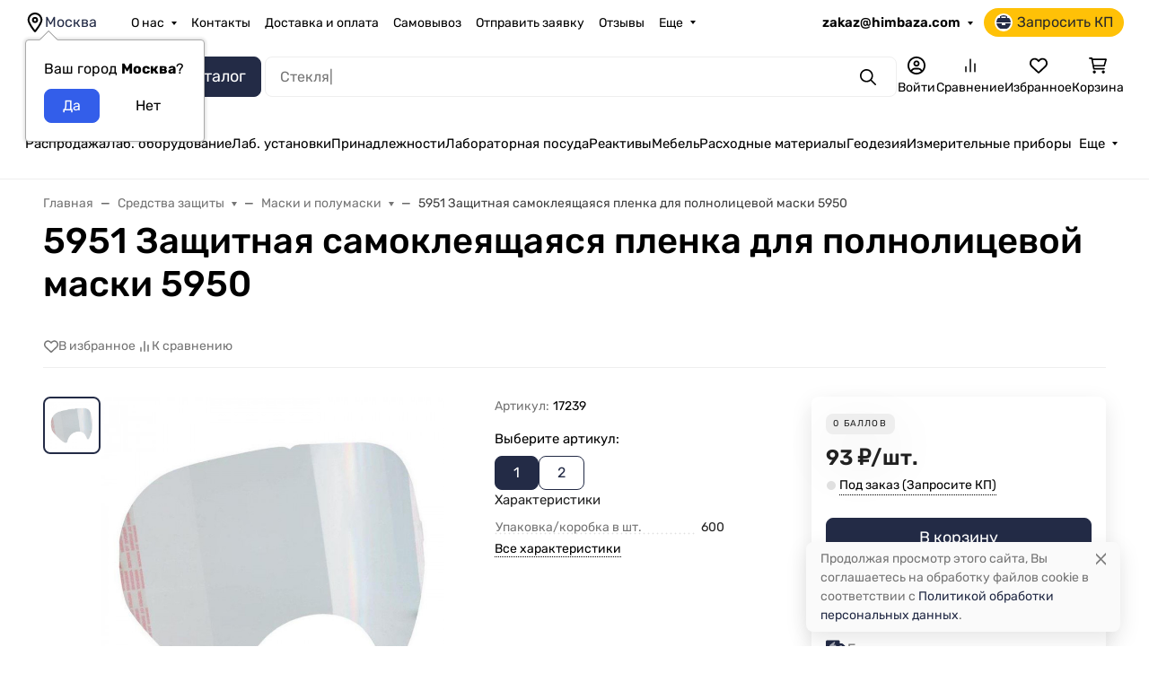

--- FILE ---
content_type: text/css
request_url: https://himbaza.com/wa-apps/popup/css/app-popup.min.css?v1.1.8
body_size: 3649
content:
.app-popup[data-type=popup],.app-popup[data-type=toast],.app-popup__bg{top:0;right:0;width:100%;bottom:0;left:0}.app-popup button{border:none;margin:0;padding:0;width:auto;overflow:visible;text-align:inherit;outline:0;text-shadow:none;-webkit-box-shadow:none;box-shadow:none;background:0 0;color:inherit;font:inherit;line-height:normal;-webkit-font-smoothing:inherit;-moz-osx-font-smoothing:inherit;-webkit-appearance:none;all:unset}.app-popup button::-moz-focus-inner{border:0;padding:0}.app-popup button:focus:not(:focus-visible){outline:0}.app-popup button:focus:not(:-moz-focusring){outline:0}.app-popup *{-webkit-box-sizing:border-box;box-sizing:border-box}.app-popup{visibility:hidden;height:0}.app-popup__scroll-blocking-for-popup{overflow:hidden}.app-popup[data-type=popup]{position:fixed;z-index:999999}.app-popup[data-type=toast]{position:relative;z-index:999999}.app-popup.open[data-type=popup],.app-popup.open[data-type=toast]{height:100%}.app-popup.open[data-type=banner]{height:auto}.app-popup.open{visibility:visible;pointer-events:auto}.app-popup__content,.app-popup__form{position:relative}.app-popup__bg{position:absolute;height:100%;background-color:rgba(0,0,0,.527)}.app-popup[data-type=toast] .app-popup__modal{overflow:auto;position:fixed;top:auto;left:0;right:0;bottom:0;margin:auto}.app-popup[data-type=popup] .app-popup__modal{overflow:auto;position:absolute;top:auto;left:0;right:0;bottom:0;margin:auto}.app-popup__modal{background-color:#fff;width:100%;height:100%;max-height:400px;max-width:500px;overflow:auto;pointer-events:auto;will-change:transform}.app-popup__modal.desktop{-webkit-box-shadow:0 1px 16px rgba(0,0,0,.25);box-shadow:0 1px 16px rgba(0,0,0,.25)}.app-popup__modal.mobile{width:414px;height:736px}.app-popup__modal[data-modal-variant="1"]{top:auto;bottom:0;width:99.6%!important;max-width:100%!important;border-bottom-left-radius:0!important;border-bottom-right-radius:0!important;border:1px solid #ccc;border-bottom:none}.app-popup__line{margin:15px auto;width:20%;height:3px;background-color:#ccc}.app-popup__modal[data-position=top-left]:not([data-modal-variant="1"]){top:0;left:0;right:auto;bottom:auto}.app-popup__modal[data-position=top-right]:not([data-modal-variant="1"]){top:0;right:0;left:auto;bottom:auto}.app-popup__modal[data-position=bottom-right]:not([data-modal-variant="1"]){bottom:0;right:0;left:auto;top:auto}.app-popup__modal[data-position=bottom-left]:not([data-modal-variant="1"]){bottom:0;left:0;top:auto;right:auto}.app-popup__modal[data-position=bottom]:not([data-modal-variant="1"]){bottom:0;right:0;left:0;margin:auto;top:auto}.app-popup__modal[data-position=top]:not([data-modal-variant="1"]){top:0;right:0;left:0;margin:auto;bottom:auto}.app-popup__modal[data-position=left]:not([data-modal-variant="1"]){left:0;top:0;bottom:0;margin:auto;right:auto}.app-popup__modal[data-position=right]:not([data-modal-variant="1"]){right:0;top:0;bottom:0;margin:auto;left:auto}.app-popup__modal[data-position=center]:not([data-modal-variant="1"]){top:0;left:0;right:0;margin:auto}.app-popup__container{display:-webkit-box;display:-ms-flexbox;display:flex;-webkit-box-orient:vertical;-webkit-box-direction:normal;-ms-flex-direction:column;flex-direction:column}.app-popup__row{display:-webkit-box;display:-ms-flexbox;display:flex;width:100%}.app-popup__block{width:inherit}.app-popup__timer[data-position=left]{margin:0 auto 0 0;-webkit-box-pack:left;-ms-flex-pack:left;justify-content:left}.app-popup__timer[data-position=right]{margin:0 0 0 auto;-webkit-box-pack:right;-ms-flex-pack:right;justify-content:right}.app-popup__timer[data-position=center]{margin:0 auto;-webkit-box-pack:center;-ms-flex-pack:center;justify-content:center}.app-popup__form-item.row{display:inline-block}.app-popup__form-item.column,.app-popup__form-response.app-popup__show{display:block}.app-popup__form-response{position:absolute;top:0;left:0;right:0;bottom:0;width:100%;height:100%;display:none;padding:20px}.app-popup__blur{-webkit-filter:blur(5px);filter:blur(5px);opacity:.5}.app-popup__button.hide,.app-popup__close-icon.hide,.app-popup__form.hide,.app-popup__hr.hide,.app-popup__img.hide,.app-popup__link.hide,.app-popup__timer.hide,.app-popup__video.hide{display:none!important}.app-popup[data-type=popup][data-effect-open=change],.app-popup[data-type=toast][data-effect-open=change]{visibility:hidden;-webkit-transition:.6s ease-in-out;-o-transition:.6s ease-in-out;transition:.6s ease-in-out;height:100%;opacity:0}.app-popup[data-type=banner][data-effect-open=change]{visibility:hidden;-webkit-transition:.6s ease-in-out;-o-transition:.6s ease-in-out;transition:.6s ease-in-out;height:auto;opacity:0}.app-popup.open[data-type=popup][data-effect-open=change],.app-popup.open[data-type=toast][data-effect-open=change]ь .app-popup.open[data-type=banner][data-effect-open=change]{opacity:1;visibility:visible}.app-popup[data-effect-open=bounceIn]{display:block;opacity:0;-webkit-transition:opacity .3s;-o-transition:opacity .3s;transition:opacity .3s}.app-popup.open[data-effect-open=bounceIn],.app-popup.open[data-effect-open=fadeIn] .app-popup__modal{opacity:1}.app-popup[data-effect-open=bounceIn] .app-popup__modal{opacity:0;-webkit-transform:scale(1);-ms-transform:scale(1);transform:scale(1);-webkit-transition:opacity .2s,-webkit-transform .3s;transition:transform .3s,opacity .2s,-webkit-transform .3s;-o-transition:transform .3s,opacity .2s}.app-popup.open[data-effect-open=bounceIn] .app-popup__modal{-webkit-animation:.3s bounceIn;animation:.3s bounceIn;opacity:1}.app-popup[data-effect-open=backInDown],.app-popup[data-effect-open=backInLeft],.app-popup[data-effect-open=backInRight],.app-popup[data-effect-open=bounceInDown],.app-popup[data-effect-open=bounceInLeft],.app-popup[data-effect-open=bounceInRight],.app-popup[data-effect-open=bounceInUp],.app-popup[data-effect-open=fadeInBottomLeft],.app-popup[data-effect-open=fadeInBottomRight],.app-popup[data-effect-open=fadeInDown],.app-popup[data-effect-open=fadeInLeft],.app-popup[data-effect-open=fadeInRight],.app-popup[data-effect-open=fadeInTopLeft],.app-popup[data-effect-open=fadeInTopRight],.app-popup[data-effect-open=fadeIn],.app-popup[data-effect-open=slideInBottomLeft],.app-popup[data-effect-open=slideInBottomRight],.app-popup[data-effect-open=slideInDown],.app-popup[data-effect-open=slideInLeft],.app-popup[data-effect-open=slideInRight],.app-popup[data-effect-open=slideInTopLeft],.app-popup[data-effect-open=slideInTopRight],.app-popup[data-effect-open=slideInUp],.app-popup[data-effect-open=zoomIn]{display:block;visibility:hidden}.app-popup.open[data-effect-open=backInDown],.app-popup.open[data-effect-open=backInLeft],.app-popup.open[data-effect-open=backInRight],.app-popup.open[data-effect-open=bounceInDown],.app-popup.open[data-effect-open=bounceInLeft],.app-popup.open[data-effect-open=bounceInRight],.app-popup.open[data-effect-open=bounceInUp],.app-popup.open[data-effect-open=fadeInBottomLeft],.app-popup.open[data-effect-open=fadeInBottomRight],.app-popup.open[data-effect-open=fadeInDown],.app-popup.open[data-effect-open=fadeInLeft],.app-popup.open[data-effect-open=fadeInRight],.app-popup.open[data-effect-open=fadeInTopLeft],.app-popup.open[data-effect-open=fadeInTopRight],.app-popup.open[data-effect-open=fadeIn],.app-popup.open[data-effect-open=slideInBottomLeft],.app-popup.open[data-effect-open=slideInBottomRight],.app-popup.open[data-effect-open=slideInDown],.app-popup.open[data-effect-open=slideInLeft],.app-popup.open[data-effect-open=slideInRight],.app-popup.open[data-effect-open=slideInTopLeft],.app-popup.open[data-effect-open=slideInTopRight],.app-popup.open[data-effect-open=slideInUp],.app-popup.open[data-effect-open=zoomIn]{visibility:visible}.app-popup[data-effect-open=fadeIn] .app-popup__modal{opacity:0;-webkit-transition:opacity .3s;-o-transition:opacity .3s;transition:opacity .3s}.app-popup[data-effect-open=backInDown] .app-popup__modal,.app-popup[data-effect-open=backInLeft] .app-popup__modal,.app-popup[data-effect-open=backInRight] .app-popup__modal,.app-popup[data-effect-open=bounceInDown] .app-popup__modal,.app-popup[data-effect-open=bounceInLeft] .app-popup__modal,.app-popup[data-effect-open=bounceInRight] .app-popup__modal,.app-popup[data-effect-open=bounceInUp] .app-popup__modal,.app-popup[data-effect-open=fadeInBottomLeft] .app-popup__modal,.app-popup[data-effect-open=fadeInBottomRight] .app-popup__modal,.app-popup[data-effect-open=fadeInDown] .app-popup__modal,.app-popup[data-effect-open=fadeInLeft] .app-popup__modal,.app-popup[data-effect-open=fadeInRight] .app-popup__modal,.app-popup[data-effect-open=fadeInTopLeft] .app-popup__modal,.app-popup[data-effect-open=fadeInTopRight] .app-popup__modal,.app-popup[data-effect-open=slideInBottomLeft] .app-popup__modal,.app-popup[data-effect-open=slideInBottomRight] .app-popup__modal,.app-popup[data-effect-open=slideInDown] .app-popup__modal,.app-popup[data-effect-open=slideInLeft] .app-popup__modal,.app-popup[data-effect-open=slideInRight] .app-popup__modal,.app-popup[data-effect-open=slideInTopLeft] .app-popup__modal,.app-popup[data-effect-open=slideInTopRight] .app-popup__modal,.app-popup[data-effect-open=slideInUp] .app-popup__modal,.app-popup[data-effect-open=zoomIn] .app-popup__modal{opacity:0;-webkit-transition:opacity .2s,-webkit-transform .3s;transition:transform .3s,opacity .2s,-webkit-transform .3s;-o-transition:transform .3s,opacity .2s}.app-popup.open[data-effect-open=backInLeft] .app-popup__modal{-webkit-animation:.3s backInLeft;animation:.3s backInLeft;opacity:1}.app-popup.open[data-effect-open=backInRight] .app-popup__modal{-webkit-animation:.3s backInRight;animation:.3s backInRight;opacity:1}.app-popup.open[data-effect-open=bounceInDown] .app-popup__modal{-webkit-animation:.3s bounceInDown;animation:.3s bounceInDown;opacity:1}.app-popup.open[data-effect-open=bounceInLeft] .app-popup__modal{-webkit-animation:.3s bounceInLeft;animation:.3s bounceInLeft;opacity:1}.app-popup.open[data-effect-open=bounceInRight] .app-popup__modal{-webkit-animation:.3s bounceInRight;animation:.3s bounceInRight;opacity:1}.app-popup.open[data-effect-open=bounceInUp] .app-popup__modal{-webkit-animation:.3s bounceInUp;animation:.3s bounceInUp;opacity:1}.app-popup.open[data-effect-open=backInDown] .app-popup__modal{-webkit-animation:.3s backInDown;animation:.3s backInDown;opacity:1}.app-popup.open[data-effect-open=fadeInDown] .app-popup__modal{-webkit-animation:.3s fadeInDown;animation:.3s fadeInDown;opacity:1}.app-popup.open[data-effect-open=fadeInLeft] .app-popup__modal{-webkit-animation:.3s fadeInLeft;animation:.3s fadeInLeft;opacity:1}.app-popup.open[data-effect-open=fadeInRight] .app-popup__modal{-webkit-animation:.3s fadeInRight;animation:.3s fadeInRight;opacity:1}.app-popup.open[data-effect-open=fadeInTopLeft] .app-popup__modal{-webkit-animation:.3s fadeInTopLeft;animation:.3s fadeInTopLeft;opacity:1}.app-popup.open[data-effect-open=fadeInTopRight] .app-popup__modal{-webkit-animation:.3s fadeInTopRight;animation:.3s fadeInTopRight;opacity:1}.app-popup.open[data-effect-open=fadeInBottomLeft] .app-popup__modal{-webkit-animation:.3s fadeInBottomLeft;animation:.3s fadeInBottomLeft;opacity:1}.app-popup.open[data-effect-open=fadeInBottomRight] .app-popup__modal{-webkit-animation:.3s fadeInBottomRight;animation:.3s fadeInBottomRight;opacity:1}.app-popup.open[data-effect-open=slideInDown] .app-popup__modal{-webkit-animation:.3s slideInDown;animation:.3s slideInDown;opacity:1}.app-popup.open[data-effect-open=slideInLeft] .app-popup__modal{-webkit-animation:.3s slideInLeft;animation:.3s slideInLeft;opacity:1}.app-popup.open[data-effect-open=slideInRight] .app-popup__modal{-webkit-animation:.3s slideInRight;animation:.3s slideInRight;opacity:1}.app-popup.open[data-effect-open=slideInTopLeft] .app-popup__modal{-webkit-animation:.3s slideInTopLeft;animation:.3s slideInTopLeft;opacity:1}.app-popup.open[data-effect-open=slideInTopRight] .app-popup__modal{-webkit-animation:.3s slideInTopRight;animation:.3s slideInTopRight;opacity:1}.app-popup.open[data-effect-open=slideInBottomLeft] .app-popup__modal{-webkit-animation:.3s slideInBottomLeft;animation:.3s slideInBottomLeft;opacity:1}.app-popup.open[data-effect-open=slideInBottomRight] .app-popup__modal{-webkit-animation:.3s slideInBottomRight;animation:.3s slideInBottomRight;opacity:1}.app-popup.open[data-effect-open=slideInUp] .app-popup__modal{-webkit-animation:.3s slideInUp;animation:.3s slideInUp;opacity:1}.app-popup.open[data-effect-open=zoomIn] .app-popup__modal{-webkit-animation:.3s zoomIn;animation:.3s zoomIn;opacity:1}.app-popup.close[data-effect-close=backOutDown],.app-popup.close[data-effect-close=backOutLeft],.app-popup.close[data-effect-close=backOutRight],.app-popup.close[data-effect-close=backOutUp],.app-popup.close[data-effect-close=bounceOutDown],.app-popup.close[data-effect-close=bounceOutLeft],.app-popup.close[data-effect-close=bounceOutRight],.app-popup.close[data-effect-close=bounceOutUp],.app-popup.close[data-effect-close=bounceOut],.app-popup.close[data-effect-close=fadeOutBottomLeft],.app-popup.close[data-effect-close=fadeOutBottomRight],.app-popup.close[data-effect-close=fadeOutDown],.app-popup.close[data-effect-close=fadeOutLeft],.app-popup.close[data-effect-close=fadeOutRight],.app-popup.close[data-effect-close=fadeOutTopLeft],.app-popup.close[data-effect-close=fadeOutTopRight],.app-popup.close[data-effect-close=fadeOut],.app-popup.close[data-effect-close=slideOutBottomLeft],.app-popup.close[data-effect-close=slideOutBottomRight],.app-popup.close[data-effect-close=slideOutDown],.app-popup.close[data-effect-close=slideOutLeft],.app-popup.close[data-effect-close=slideOutRight],.app-popup.close[data-effect-close=slideOutTopLeft],.app-popup.close[data-effect-close=slideOutTopRight],.app-popup.close[data-effect-close=slideOutUp],.app-popup.close[data-effect-close=zoomOut]{visibility:hidden;-webkit-transition:visibility .7s;-o-transition:visibility .7s;transition:visibility .7s}.app-popup.close[data-effect-close=fadeOut] .app-popup__modal{-webkit-animation:.7s cubic-bezier(.25,.46,.45,.94) both fadeOut;animation:.7s cubic-bezier(.25,.46,.45,.94) both fadeOut}.app-popup.close[data-effect-close=backOutDown] .app-popup__modal{-webkit-animation:.7s cubic-bezier(.25,.46,.45,.94) both backOutDown;animation:.7s cubic-bezier(.25,.46,.45,.94) both backOutDown}.app-popup.close[data-effect-close=backOutLeft] .app-popup__modal{-webkit-animation:.7s cubic-bezier(.25,.46,.45,.94) both backOutLeft;animation:.7s cubic-bezier(.25,.46,.45,.94) both backOutLeft}.app-popup.close[data-effect-close=backOutRight] .app-popup__modal{-webkit-animation:.7s cubic-bezier(.25,.46,.45,.94) both backOutRight;animation:.7s cubic-bezier(.25,.46,.45,.94) both backOutRight}.app-popup.close[data-effect-close=bounceOut] .app-popup__modal{-webkit-animation:.7s cubic-bezier(.25,.46,.45,.94) both bounceOut;animation:.7s cubic-bezier(.25,.46,.45,.94) both bounceOut}.app-popup.close[data-effect-close=bounceOutDown] .app-popup__modal{-webkit-animation:.7s cubic-bezier(.25,.46,.45,.94) both bounceOutDown;animation:.7s cubic-bezier(.25,.46,.45,.94) both bounceOutDown}.app-popup.close[data-effect-close=bounceOutLeft] .app-popup__modal{-webkit-animation:.7s cubic-bezier(.25,.46,.45,.94) both bounceOutLeft;animation:.7s cubic-bezier(.25,.46,.45,.94) both bounceOutLeft}.app-popup.close[data-effect-close=bounceOutRight] .app-popup__modal{-webkit-animation:.7s cubic-bezier(.25,.46,.45,.94) both bounceOutRight;animation:.7s cubic-bezier(.25,.46,.45,.94) both bounceOutRight}.app-popup.close[data-effect-close=bounceOutUp] .app-popup__modal{-webkit-animation:.7s cubic-bezier(.25,.46,.45,.94) both bounceOutUp;animation:.7s cubic-bezier(.25,.46,.45,.94) both bounceOutUp}.app-popup.close[data-effect-close=backOutUp] .app-popup__modal{-webkit-animation:.7s cubic-bezier(.25,.46,.45,.94) both backOutUp;animation:.7s cubic-bezier(.25,.46,.45,.94) both backOutUp}.app-popup.close[data-effect-close=fadeOutLeft] .app-popup__modal{-webkit-animation:.7s cubic-bezier(.25,.46,.45,.94) both fadeOutLeft;animation:.7s cubic-bezier(.25,.46,.45,.94) both fadeOutLeft}.app-popup.close[data-effect-close=fadeOutRight] .app-popup__modal{-webkit-animation:.7s cubic-bezier(.25,.46,.45,.94) both fadeOutRight;animation:.7s cubic-bezier(.25,.46,.45,.94) both fadeOutRight}.app-popup.close[data-effect-close=fadeOutTopLeft] .app-popup__modal{-webkit-animation:.7s cubic-bezier(.25,.46,.45,.94) both fadeOutTopLeft;animation:.7s cubic-bezier(.25,.46,.45,.94) both fadeOutTopLeft}.app-popup.close[data-effect-close=fadeOutTopRight] .app-popup__modal{-webkit-animation:.7s cubic-bezier(.25,.46,.45,.94) both fadeOutTopRight;animation:.7s cubic-bezier(.25,.46,.45,.94) both fadeOutTopRight}.app-popup.close[data-effect-close=fadeOutBottomLeft] .app-popup__modal{-webkit-animation:.7s cubic-bezier(.25,.46,.45,.94) both fadeOutBottomLeft;animation:.7s cubic-bezier(.25,.46,.45,.94) both fadeOutBottomLeft}.app-popup.close[data-effect-close=fadeOutBottomRight] .app-popup__modal{-webkit-animation:.7s cubic-bezier(.25,.46,.45,.94) both fadeOutBottomRight;animation:.7s cubic-bezier(.25,.46,.45,.94) both fadeOutBottomRight}.app-popup.close[data-effect-close=fadeOutDown] .app-popup__modal{-webkit-animation:.7s cubic-bezier(.25,.46,.45,.94) both fadeOutDown;animation:.7s cubic-bezier(.25,.46,.45,.94) both fadeOutDown}.app-popup.close[data-effect-close=slideOutUp] .app-popup__modal{-webkit-animation:.7s cubic-bezier(.25,.46,.45,.94) both slideOutUp;animation:.7s cubic-bezier(.25,.46,.45,.94) both slideOutUp}.app-popup.close[data-effect-close=slideOutLeft] .app-popup__modal{-webkit-animation:.7s cubic-bezier(.25,.46,.45,.94) both slideOutLeft;animation:.7s cubic-bezier(.25,.46,.45,.94) both slideOutLeft}.app-popup.close[data-effect-close=slideOutRight] .app-popup__modal{-webkit-animation:.7s cubic-bezier(.25,.46,.45,.94) both slideOutRight;animation:.7s cubic-bezier(.25,.46,.45,.94) both slideOutRight}.app-popup.close[data-effect-close=slideOutTopLeft] .app-popup__modal{-webkit-animation:.7s cubic-bezier(.25,.46,.45,.94) both slideOutTopLeft;animation:.7s cubic-bezier(.25,.46,.45,.94) both slideOutTopLeft}.app-popup.close[data-effect-close=slideOutTopRight] .app-popup__modal{-webkit-animation:.7s cubic-bezier(.25,.46,.45,.94) both slideOutTopRight;animation:.7s cubic-bezier(.25,.46,.45,.94) both slideOutTopRight}.app-popup.close[data-effect-close=slideOutBottomLeft] .app-popup__modal{-webkit-animation:.7s cubic-bezier(.25,.46,.45,.94) both slideOutBottomLeft;animation:.7s cubic-bezier(.25,.46,.45,.94) both slideOutBottomLeft}.app-popup.close[data-effect-close=slideOutBottomRight] .app-popup__modal{-webkit-animation:.7s cubic-bezier(.25,.46,.45,.94) both slideOutBottomRight;animation:.7s cubic-bezier(.25,.46,.45,.94) both slideOutBottomRight}.app-popup.close[data-effect-close=slideOutDown] .app-popup__modal{-webkit-animation:.7s cubic-bezier(.25,.46,.45,.94) both slideOutDown;animation:.7s cubic-bezier(.25,.46,.45,.94) both slideOutDown}.app-popup.close[data-effect-close=zoomOut] .app-popup__modal{-webkit-animation:.7s cubic-bezier(.25,.46,.45,.94) both zoomOut;animation:.7s cubic-bezier(.25,.46,.45,.94) both zoomOut}@-webkit-keyframes bounceIn{0%,100%{-webkit-transform:scale(1);transform:scale(1)}1%{-webkit-transform:scale(.5);transform:scale(.5)}45%{-webkit-transform:scale(1.05);transform:scale(1.05)}80%{-webkit-transform:scale(.95);transform:scale(.95)}}@keyframes bounceIn{0%,100%{-webkit-transform:scale(1);transform:scale(1)}1%{-webkit-transform:scale(.5);transform:scale(.5)}45%{-webkit-transform:scale(1.05);transform:scale(1.05)}80%{-webkit-transform:scale(.95);transform:scale(.95)}}@-webkit-keyframes fadeOut{0%{-webkit-transform:translateZ(0);transform:translateZ(0);opacity:1}100%{-webkit-transform:translateZ(-80px);transform:translateZ(-80px);opacity:0}}@keyframes fadeOut{0%{-webkit-transform:translateZ(0);transform:translateZ(0);opacity:1}100%{-webkit-transform:translateZ(-80px);transform:translateZ(-80px);opacity:0}}@-webkit-keyframes backInDown{0%{-webkit-transform:translateY(-1200px) scale(.7);transform:translateY(-1200px) scale(.7);opacity:.7}80%{-webkit-transform:translateY(0) scale(.7);transform:translateY(0) scale(.7);opacity:.7}100%{-webkit-transform:scale(1);transform:scale(1);opacity:1}}@keyframes backInDown{0%{-webkit-transform:translateY(-1200px) scale(.7);transform:translateY(-1200px) scale(.7);opacity:.7}80%{-webkit-transform:translateY(0) scale(.7);transform:translateY(0) scale(.7);opacity:.7}100%{-webkit-transform:scale(1);transform:scale(1);opacity:1}}@-webkit-keyframes backInLeft{0%{-webkit-transform:translateX(-2000px) scale(.7);transform:translateX(-2000px) scale(.7);opacity:.7}80%{-webkit-transform:translateX(0) scale(.7);transform:translateX(0) scale(.7);opacity:.7}100%{-webkit-transform:scale(1);transform:scale(1);opacity:1}}@keyframes backInLeft{0%{-webkit-transform:translateX(-2000px) scale(.7);transform:translateX(-2000px) scale(.7);opacity:.7}80%{-webkit-transform:translateX(0) scale(.7);transform:translateX(0) scale(.7);opacity:.7}100%{-webkit-transform:scale(1);transform:scale(1);opacity:1}}@-webkit-keyframes backInRight{0%{-webkit-transform:translateX(2000px) scale(.7);transform:translateX(2000px) scale(.7);opacity:.7}80%{-webkit-transform:translateX(0) scale(.7);transform:translateX(0) scale(.7);opacity:.7}100%{-webkit-transform:scale(1);transform:scale(1);opacity:1}}@keyframes backInRight{0%{-webkit-transform:translateX(2000px) scale(.7);transform:translateX(2000px) scale(.7);opacity:.7}80%{-webkit-transform:translateX(0) scale(.7);transform:translateX(0) scale(.7);opacity:.7}100%{-webkit-transform:scale(1);transform:scale(1);opacity:1}}@-webkit-keyframes backInUp{0%{-webkit-transform:translateY(1200px) scale(.7);transform:translateY(1200px) scale(.7);opacity:.7}80%{-webkit-transform:translateY(0) scale(.7);transform:translateY(0) scale(.7);opacity:.7}100%{-webkit-transform:scale(1);transform:scale(1);opacity:1}}@keyframes backInUp{0%{-webkit-transform:translateY(1200px) scale(.7);transform:translateY(1200px) scale(.7);opacity:.7}80%{-webkit-transform:translateY(0) scale(.7);transform:translateY(0) scale(.7);opacity:.7}100%{-webkit-transform:scale(1);transform:scale(1);opacity:1}}@-webkit-keyframes backOutDown{0%{-webkit-transform:scale(1);transform:scale(1);opacity:1}20%{-webkit-transform:translateY(0) scale(.7);transform:translateY(0) scale(.7);opacity:.7}100%{-webkit-transform:translateY(700px) scale(.7);transform:translateY(700px) scale(.7);opacity:.7}}@keyframes backOutDown{0%{-webkit-transform:scale(1);transform:scale(1);opacity:1}20%{-webkit-transform:translateY(0) scale(.7);transform:translateY(0) scale(.7);opacity:.7}100%{-webkit-transform:translateY(700px) scale(.7);transform:translateY(700px) scale(.7);opacity:.7}}@-webkit-keyframes backOutLeft{0%{-webkit-transform:scale(1);transform:scale(1);opacity:1}20%{-webkit-transform:translateX(0) scale(.7);transform:translateX(0) scale(.7);opacity:.7}100%{-webkit-transform:translateX(-2000px) scale(.7);transform:translateX(-2000px) scale(.7);opacity:.7}}@keyframes backOutLeft{0%{-webkit-transform:scale(1);transform:scale(1);opacity:1}20%{-webkit-transform:translateX(0) scale(.7);transform:translateX(0) scale(.7);opacity:.7}100%{-webkit-transform:translateX(-2000px) scale(.7);transform:translateX(-2000px) scale(.7);opacity:.7}}@-webkit-keyframes backOutRight{0%{-webkit-transform:scale(1);transform:scale(1);opacity:1}20%{-webkit-transform:translateX(0) scale(.7);transform:translateX(0) scale(.7);opacity:.7}100%{-webkit-transform:translateX(2000px) scale(.7);transform:translateX(2000px) scale(.7);opacity:.7}}@keyframes backOutRight{0%{-webkit-transform:scale(1);transform:scale(1);opacity:1}20%{-webkit-transform:translateX(0) scale(.7);transform:translateX(0) scale(.7);opacity:.7}100%{-webkit-transform:translateX(2000px) scale(.7);transform:translateX(2000px) scale(.7);opacity:.7}}@-webkit-keyframes backOutUp{0%{-webkit-transform:scale(1);transform:scale(1);opacity:1}20%{-webkit-transform:translateY(0) scale(.7);transform:translateY(0) scale(.7);opacity:.7}100%{-webkit-transform:translateY(-700px) scale(.7);transform:translateY(-700px) scale(.7);opacity:.7}}@keyframes backOutUp{0%{-webkit-transform:scale(1);transform:scale(1);opacity:1}20%{-webkit-transform:translateY(0) scale(.7);transform:translateY(0) scale(.7);opacity:.7}100%{-webkit-transform:translateY(-700px) scale(.7);transform:translateY(-700px) scale(.7);opacity:.7}}@-webkit-keyframes bounceInDown{60%,75%,90%,from,to{-webkit-animation-timing-function:cubic-bezier(0.215,0.61,0.355,1);animation-timing-function:cubic-bezier(0.215,0.61,0.355,1)}0%{opacity:0;-webkit-transform:translate3d(0,-3000px,0) scaleY(3);transform:translate3d(0,-3000px,0) scaleY(3)}60%{opacity:1;-webkit-transform:translate3d(0,25px,0) scaleY(.9);transform:translate3d(0,25px,0) scaleY(.9)}75%{-webkit-transform:translate3d(0,-10px,0) scaleY(.95);transform:translate3d(0,-10px,0) scaleY(.95)}90%{-webkit-transform:translate3d(0,5px,0) scaleY(.985);transform:translate3d(0,5px,0) scaleY(.985)}to{-webkit-transform:translate3d(0,0,0);transform:translate3d(0,0,0)}}@keyframes bounceInDown{60%,75%,90%,from,to{-webkit-animation-timing-function:cubic-bezier(0.215,0.61,0.355,1);animation-timing-function:cubic-bezier(0.215,0.61,0.355,1)}0%{opacity:0;-webkit-transform:translate3d(0,-3000px,0) scaleY(3);transform:translate3d(0,-3000px,0) scaleY(3)}60%{opacity:1;-webkit-transform:translate3d(0,25px,0) scaleY(.9);transform:translate3d(0,25px,0) scaleY(.9)}75%{-webkit-transform:translate3d(0,-10px,0) scaleY(.95);transform:translate3d(0,-10px,0) scaleY(.95)}90%{-webkit-transform:translate3d(0,5px,0) scaleY(.985);transform:translate3d(0,5px,0) scaleY(.985)}to{-webkit-transform:translate3d(0,0,0);transform:translate3d(0,0,0)}}@-webkit-keyframes bounceInLeft{60%,75%,90%,from,to{-webkit-animation-timing-function:cubic-bezier(0.215,0.61,0.355,1);animation-timing-function:cubic-bezier(0.215,0.61,0.355,1)}0%{opacity:0;-webkit-transform:translate3d(-3000px,0,0) scaleX(3);transform:translate3d(-3000px,0,0) scaleX(3)}60%{opacity:1;-webkit-transform:translate3d(25px,0,0) scaleX(1);transform:translate3d(25px,0,0) scaleX(1)}75%{-webkit-transform:translate3d(-10px,0,0) scaleX(.98);transform:translate3d(-10px,0,0) scaleX(.98)}90%{-webkit-transform:translate3d(5px,0,0) scaleX(.995);transform:translate3d(5px,0,0) scaleX(.995)}to{-webkit-transform:translate3d(0,0,0);transform:translate3d(0,0,0)}}@keyframes bounceInLeft{60%,75%,90%,from,to{-webkit-animation-timing-function:cubic-bezier(0.215,0.61,0.355,1);animation-timing-function:cubic-bezier(0.215,0.61,0.355,1)}0%{opacity:0;-webkit-transform:translate3d(-3000px,0,0) scaleX(3);transform:translate3d(-3000px,0,0) scaleX(3)}60%{opacity:1;-webkit-transform:translate3d(25px,0,0) scaleX(1);transform:translate3d(25px,0,0) scaleX(1)}75%{-webkit-transform:translate3d(-10px,0,0) scaleX(.98);transform:translate3d(-10px,0,0) scaleX(.98)}90%{-webkit-transform:translate3d(5px,0,0) scaleX(.995);transform:translate3d(5px,0,0) scaleX(.995)}to{-webkit-transform:translate3d(0,0,0);transform:translate3d(0,0,0)}}@-webkit-keyframes bounceInRight{60%,75%,90%,from,to{-webkit-animation-timing-function:cubic-bezier(0.215,0.61,0.355,1);animation-timing-function:cubic-bezier(0.215,0.61,0.355,1)}from{opacity:0;-webkit-transform:translate3d(3000px,0,0) scaleX(3);transform:translate3d(3000px,0,0) scaleX(3)}60%{opacity:1;-webkit-transform:translate3d(-25px,0,0) scaleX(1);transform:translate3d(-25px,0,0) scaleX(1)}75%{-webkit-transform:translate3d(10px,0,0) scaleX(.98);transform:translate3d(10px,0,0) scaleX(.98)}90%{-webkit-transform:translate3d(-5px,0,0) scaleX(.995);transform:translate3d(-5px,0,0) scaleX(.995)}to{-webkit-transform:translate3d(0,0,0);transform:translate3d(0,0,0)}}@keyframes bounceInRight{60%,75%,90%,from,to{-webkit-animation-timing-function:cubic-bezier(0.215,0.61,0.355,1);animation-timing-function:cubic-bezier(0.215,0.61,0.355,1)}from{opacity:0;-webkit-transform:translate3d(3000px,0,0) scaleX(3);transform:translate3d(3000px,0,0) scaleX(3)}60%{opacity:1;-webkit-transform:translate3d(-25px,0,0) scaleX(1);transform:translate3d(-25px,0,0) scaleX(1)}75%{-webkit-transform:translate3d(10px,0,0) scaleX(.98);transform:translate3d(10px,0,0) scaleX(.98)}90%{-webkit-transform:translate3d(-5px,0,0) scaleX(.995);transform:translate3d(-5px,0,0) scaleX(.995)}to{-webkit-transform:translate3d(0,0,0);transform:translate3d(0,0,0)}}@-webkit-keyframes bounceInUp{60%,75%,90%,from,to{-webkit-animation-timing-function:cubic-bezier(0.215,0.61,0.355,1);animation-timing-function:cubic-bezier(0.215,0.61,0.355,1)}from{opacity:0;-webkit-transform:translate3d(0,3000px,0) scaleY(5);transform:translate3d(0,3000px,0) scaleY(5)}60%{opacity:1;-webkit-transform:translate3d(0,-20px,0) scaleY(.9);transform:translate3d(0,-20px,0) scaleY(.9)}75%{-webkit-transform:translate3d(0,10px,0) scaleY(.95);transform:translate3d(0,10px,0) scaleY(.95)}90%{-webkit-transform:translate3d(0,-5px,0) scaleY(.985);transform:translate3d(0,-5px,0) scaleY(.985)}to{-webkit-transform:translate3d(0,0,0);transform:translate3d(0,0,0)}}@keyframes bounceInUp{60%,75%,90%,from,to{-webkit-animation-timing-function:cubic-bezier(0.215,0.61,0.355,1);animation-timing-function:cubic-bezier(0.215,0.61,0.355,1)}from{opacity:0;-webkit-transform:translate3d(0,3000px,0) scaleY(5);transform:translate3d(0,3000px,0) scaleY(5)}60%{opacity:1;-webkit-transform:translate3d(0,-20px,0) scaleY(.9);transform:translate3d(0,-20px,0) scaleY(.9)}75%{-webkit-transform:translate3d(0,10px,0) scaleY(.95);transform:translate3d(0,10px,0) scaleY(.95)}90%{-webkit-transform:translate3d(0,-5px,0) scaleY(.985);transform:translate3d(0,-5px,0) scaleY(.985)}to{-webkit-transform:translate3d(0,0,0);transform:translate3d(0,0,0)}}@-webkit-keyframes bounceOut{20%{-webkit-transform:scale3d(.9,.9,.9);transform:scale3d(.9,.9,.9)}50%,55%{opacity:1;-webkit-transform:scale3d(1.1,1.1,1.1);transform:scale3d(1.1,1.1,1.1)}to{opacity:0;-webkit-transform:scale3d(.3,.3,.3);transform:scale3d(.3,.3,.3)}}@keyframes bounceOut{20%{-webkit-transform:scale3d(.9,.9,.9);transform:scale3d(.9,.9,.9)}50%,55%{opacity:1;-webkit-transform:scale3d(1.1,1.1,1.1);transform:scale3d(1.1,1.1,1.1)}to{opacity:0;-webkit-transform:scale3d(.3,.3,.3);transform:scale3d(.3,.3,.3)}}@-webkit-keyframes bounceOutDown{20%{-webkit-transform:translate3d(0,10px,0) scaleY(.985);transform:translate3d(0,10px,0) scaleY(.985)}40%,45%{opacity:1;-webkit-transform:translate3d(0,-20px,0) scaleY(.9);transform:translate3d(0,-20px,0) scaleY(.9)}to{opacity:0;-webkit-transform:translate3d(0,2000px,0) scaleY(3);transform:translate3d(0,2000px,0) scaleY(3)}}@keyframes bounceOutDown{20%{-webkit-transform:translate3d(0,10px,0) scaleY(.985);transform:translate3d(0,10px,0) scaleY(.985)}40%,45%{opacity:1;-webkit-transform:translate3d(0,-20px,0) scaleY(.9);transform:translate3d(0,-20px,0) scaleY(.9)}to{opacity:0;-webkit-transform:translate3d(0,2000px,0) scaleY(3);transform:translate3d(0,2000px,0) scaleY(3)}}@-webkit-keyframes bounceOutLeft{20%{opacity:1;-webkit-transform:translate3d(20px,0,0) scaleX(.9);transform:translate3d(20px,0,0) scaleX(.9)}to{opacity:0;-webkit-transform:translate3d(-2000px,0,0) scaleX(2);transform:translate3d(-2000px,0,0) scaleX(2)}}@keyframes bounceOutLeft{20%{opacity:1;-webkit-transform:translate3d(20px,0,0) scaleX(.9);transform:translate3d(20px,0,0) scaleX(.9)}to{opacity:0;-webkit-transform:translate3d(-2000px,0,0) scaleX(2);transform:translate3d(-2000px,0,0) scaleX(2)}}@-webkit-keyframes bounceOutRight{20%{opacity:1;-webkit-transform:translate3d(-20px,0,0) scaleX(.9);transform:translate3d(-20px,0,0) scaleX(.9)}to{opacity:0;-webkit-transform:translate3d(2000px,0,0) scaleX(2);transform:translate3d(2000px,0,0) scaleX(2)}}@keyframes bounceOutRight{20%{opacity:1;-webkit-transform:translate3d(-20px,0,0) scaleX(.9);transform:translate3d(-20px,0,0) scaleX(.9)}to{opacity:0;-webkit-transform:translate3d(2000px,0,0) scaleX(2);transform:translate3d(2000px,0,0) scaleX(2)}}@-webkit-keyframes bounceOutUp{20%{-webkit-transform:translate3d(0,-10px,0) scaleY(.985);transform:translate3d(0,-10px,0) scaleY(.985)}40%,45%{opacity:1;-webkit-transform:translate3d(0,20px,0) scaleY(.9);transform:translate3d(0,20px,0) scaleY(.9)}to{opacity:0;-webkit-transform:translate3d(0,-2000px,0) scaleY(3);transform:translate3d(0,-2000px,0) scaleY(3)}}@keyframes bounceOutUp{20%{-webkit-transform:translate3d(0,-10px,0) scaleY(.985);transform:translate3d(0,-10px,0) scaleY(.985)}40%,45%{opacity:1;-webkit-transform:translate3d(0,20px,0) scaleY(.9);transform:translate3d(0,20px,0) scaleY(.9)}to{opacity:0;-webkit-transform:translate3d(0,-2000px,0) scaleY(3);transform:translate3d(0,-2000px,0) scaleY(3)}}@-webkit-keyframes fadeInDown{from{opacity:0;-webkit-transform:translate3d(0,-100%,0);transform:translate3d(0,-100%,0)}to{opacity:1;-webkit-transform:translate3d(0,0,0);transform:translate3d(0,0,0)}}@keyframes fadeInDown{from{opacity:0;-webkit-transform:translate3d(0,-100%,0);transform:translate3d(0,-100%,0)}to{opacity:1;-webkit-transform:translate3d(0,0,0);transform:translate3d(0,0,0)}}@-webkit-keyframes fadeInLeft{from{opacity:0;-webkit-transform:translate3d(-100%,0,0);transform:translate3d(-100%,0,0)}to{opacity:1;-webkit-transform:translate3d(0,0,0);transform:translate3d(0,0,0)}}@keyframes fadeInLeft{from{opacity:0;-webkit-transform:translate3d(-100%,0,0);transform:translate3d(-100%,0,0)}to{opacity:1;-webkit-transform:translate3d(0,0,0);transform:translate3d(0,0,0)}}@-webkit-keyframes fadeInRight{from{opacity:0;-webkit-transform:translate3d(100%,0,0);transform:translate3d(100%,0,0)}to{opacity:1;-webkit-transform:translate3d(0,0,0);transform:translate3d(0,0,0)}}@keyframes fadeInRight{from{opacity:0;-webkit-transform:translate3d(100%,0,0);transform:translate3d(100%,0,0)}to{opacity:1;-webkit-transform:translate3d(0,0,0);transform:translate3d(0,0,0)}}@-webkit-keyframes fadeInUp{from{opacity:0;-webkit-transform:translate3d(0,100%,0);transform:translate3d(0,100%,0)}to{opacity:1;-webkit-transform:translate3d(0,0,0);transform:translate3d(0,0,0)}}@keyframes fadeInUp{from{opacity:0;-webkit-transform:translate3d(0,100%,0);transform:translate3d(0,100%,0)}to{opacity:1;-webkit-transform:translate3d(0,0,0);transform:translate3d(0,0,0)}}@-webkit-keyframes fadeInTopLeft{from{opacity:0;-webkit-transform:translate3d(-100%,-100%,0);transform:translate3d(-100%,-100%,0)}to{opacity:1;-webkit-transform:translate3d(0,0,0);transform:translate3d(0,0,0)}}@keyframes fadeInTopLeft{from{opacity:0;-webkit-transform:translate3d(-100%,-100%,0);transform:translate3d(-100%,-100%,0)}to{opacity:1;-webkit-transform:translate3d(0,0,0);transform:translate3d(0,0,0)}}@-webkit-keyframes fadeInTopRight{from{opacity:0;-webkit-transform:translate3d(100%,-100%,0);transform:translate3d(100%,-100%,0)}to{opacity:1;-webkit-transform:translate3d(0,0,0);transform:translate3d(0,0,0)}}@keyframes fadeInTopRight{from{opacity:0;-webkit-transform:translate3d(100%,-100%,0);transform:translate3d(100%,-100%,0)}to{opacity:1;-webkit-transform:translate3d(0,0,0);transform:translate3d(0,0,0)}}@-webkit-keyframes fadeInBottomLeft{from{opacity:0;-webkit-transform:translate3d(-100%,100%,0);transform:translate3d(-100%,100%,0)}to{opacity:1;-webkit-transform:translate3d(0,0,0);transform:translate3d(0,0,0)}}@keyframes fadeInBottomLeft{from{opacity:0;-webkit-transform:translate3d(-100%,100%,0);transform:translate3d(-100%,100%,0)}to{opacity:1;-webkit-transform:translate3d(0,0,0);transform:translate3d(0,0,0)}}@-webkit-keyframes fadeInBottomRight{from{opacity:0;-webkit-transform:translate3d(100%,100%,0);transform:translate3d(100%,100%,0)}to{opacity:1;-webkit-transform:translate3d(0,0,0);transform:translate3d(0,0,0)}}@keyframes fadeInBottomRight{from{opacity:0;-webkit-transform:translate3d(100%,100%,0);transform:translate3d(100%,100%,0)}to{opacity:1;-webkit-transform:translate3d(0,0,0);transform:translate3d(0,0,0)}}@-webkit-keyframes fadeOutDown{from{opacity:1}to{opacity:0;-webkit-transform:translate3d(0,100%,0);transform:translate3d(0,100%,0)}}@keyframes fadeOutDown{from{opacity:1}to{opacity:0;-webkit-transform:translate3d(0,100%,0);transform:translate3d(0,100%,0)}}@-webkit-keyframes fadeOutLeft{from{opacity:1}to{opacity:0;-webkit-transform:translate3d(-100%,0,0);transform:translate3d(-100%,0,0)}}@keyframes fadeOutLeft{from{opacity:1}to{opacity:0;-webkit-transform:translate3d(-100%,0,0);transform:translate3d(-100%,0,0)}}@-webkit-keyframes fadeOutRight{from{opacity:1}to{opacity:0;-webkit-transform:translate3d(100%,0,0);transform:translate3d(100%,0,0)}}@keyframes fadeOutRight{from{opacity:1}to{opacity:0;-webkit-transform:translate3d(100%,0,0);transform:translate3d(100%,0,0)}}@-webkit-keyframes fadeOutUp{from{opacity:1}to{opacity:0;-webkit-transform:translate3d(0,-100%,0);transform:translate3d(0,-100%,0)}}@keyframes fadeOutUp{from{opacity:1}to{opacity:0;-webkit-transform:translate3d(0,-100%,0);transform:translate3d(0,-100%,0)}}@-webkit-keyframes fadeOutTopLeft{from{opacity:1;-webkit-transform:translate3d(0,0,0);transform:translate3d(0,0,0)}to{opacity:0;-webkit-transform:translate3d(-100%,-100%,0);transform:translate3d(-100%,-100%,0)}}@keyframes fadeOutTopLeft{from{opacity:1;-webkit-transform:translate3d(0,0,0);transform:translate3d(0,0,0)}to{opacity:0;-webkit-transform:translate3d(-100%,-100%,0);transform:translate3d(-100%,-100%,0)}}@-webkit-keyframes fadeOutTopRight{from{opacity:1;-webkit-transform:translate3d(0,0,0);transform:translate3d(0,0,0)}to{opacity:0;-webkit-transform:translate3d(100%,-100%,0);transform:translate3d(100%,-100%,0)}}@keyframes fadeOutTopRight{from{opacity:1;-webkit-transform:translate3d(0,0,0);transform:translate3d(0,0,0)}to{opacity:0;-webkit-transform:translate3d(100%,-100%,0);transform:translate3d(100%,-100%,0)}}@-webkit-keyframes fadeOutBottomRight{from{opacity:1;-webkit-transform:translate3d(0,0,0);transform:translate3d(0,0,0)}to{opacity:0;-webkit-transform:translate3d(100%,100%,0);transform:translate3d(100%,100%,0)}}@keyframes fadeOutBottomRight{from{opacity:1;-webkit-transform:translate3d(0,0,0);transform:translate3d(0,0,0)}to{opacity:0;-webkit-transform:translate3d(100%,100%,0);transform:translate3d(100%,100%,0)}}@-webkit-keyframes fadeOutBottomLeft{from{opacity:1;-webkit-transform:translate3d(0,0,0);transform:translate3d(0,0,0)}to{opacity:0;-webkit-transform:translate3d(-100%,100%,0);transform:translate3d(-100%,100%,0)}}@keyframes fadeOutBottomLeft{from{opacity:1;-webkit-transform:translate3d(0,0,0);transform:translate3d(0,0,0)}to{opacity:0;-webkit-transform:translate3d(-100%,100%,0);transform:translate3d(-100%,100%,0)}}@-webkit-keyframes zoomIn{from{opacity:0;-webkit-transform:scale3d(.3,.3,.3);transform:scale3d(.3,.3,.3)}50%{opacity:1}}@keyframes zoomIn{from{opacity:0;-webkit-transform:scale3d(.3,.3,.3);transform:scale3d(.3,.3,.3)}50%{opacity:1}}@-webkit-keyframes zoomOut{from{opacity:1}50%{opacity:0;-webkit-transform:scale3d(.3,.3,.3);transform:scale3d(.3,.3,.3)}to{opacity:0}}@keyframes zoomOut{from{opacity:1}50%{opacity:0;-webkit-transform:scale3d(.3,.3,.3);transform:scale3d(.3,.3,.3)}to{opacity:0}}@-webkit-keyframes slideInUp{0%{-webkit-transform:translateY(-1000px);transform:translateY(-1000px);opacity:0}100%{-webkit-transform:translateY(0);transform:translateY(0);opacity:1}}@keyframes slideInUp{0%{-webkit-transform:translateY(-1000px);transform:translateY(-1000px);opacity:0}100%{-webkit-transform:translateY(0);transform:translateY(0);opacity:1}}@-webkit-keyframes slideInLeft{0%{-webkit-transform:translateX(-1000px);transform:translateX(-1000px);opacity:0}100%{-webkit-transform:translateX(0);transform:translateX(0);opacity:1}}@keyframes slideInLeft{0%{-webkit-transform:translateX(-1000px);transform:translateX(-1000px);opacity:0}100%{-webkit-transform:translateX(0);transform:translateX(0);opacity:1}}@-webkit-keyframes slideInTopRight{0%{-webkit-transform:translateY(-1000px) translateX(1000px);transform:translateY(-1000px) translateX(1000px);opacity:0}100%{-webkit-transform:translateY(0) translateX(0);transform:translateY(0) translateX(0);opacity:1}}@keyframes slideInTopRight{0%{-webkit-transform:translateY(-1000px) translateX(1000px);transform:translateY(-1000px) translateX(1000px);opacity:0}100%{-webkit-transform:translateY(0) translateX(0);transform:translateY(0) translateX(0);opacity:1}}@-webkit-keyframes slideInTopLeft{0%{-webkit-transform:translateY(-1000px) translateX(-1000px);transform:translateY(-1000px) translateX(-1000px);opacity:0}100%{-webkit-transform:translateY(0) translateX(0);transform:translateY(0) translateX(0);opacity:1}}@keyframes slideInTopLeft{0%{-webkit-transform:translateY(-1000px) translateX(-1000px);transform:translateY(-1000px) translateX(-1000px);opacity:0}100%{-webkit-transform:translateY(0) translateX(0);transform:translateY(0) translateX(0);opacity:1}}@-webkit-keyframes slideInRight{0%{-webkit-transform:translateX(1000px);transform:translateX(1000px);opacity:0}100%{-webkit-transform:translateX(0);transform:translateX(0);opacity:1}}@keyframes slideInRight{0%{-webkit-transform:translateX(1000px);transform:translateX(1000px);opacity:0}100%{-webkit-transform:translateX(0);transform:translateX(0);opacity:1}}@-webkit-keyframes slideInBottomRight{0%{-webkit-transform:translateY(1000px) translateX(1000px);transform:translateY(1000px) translateX(1000px);opacity:0}100%{-webkit-transform:translateY(0) translateX(0);transform:translateY(0) translateX(0);opacity:1}}@keyframes slideInBottomRight{0%{-webkit-transform:translateY(1000px) translateX(1000px);transform:translateY(1000px) translateX(1000px);opacity:0}100%{-webkit-transform:translateY(0) translateX(0);transform:translateY(0) translateX(0);opacity:1}}@-webkit-keyframes slideInBottomLeft{0%{-webkit-transform:translateY(1000px) translateX(-1000px);transform:translateY(1000px) translateX(-1000px);opacity:0}100%{-webkit-transform:translateY(0) translateX(0);transform:translateY(0) translateX(0);opacity:1}}@keyframes slideInBottomLeft{0%{-webkit-transform:translateY(1000px) translateX(-1000px);transform:translateY(1000px) translateX(-1000px);opacity:0}100%{-webkit-transform:translateY(0) translateX(0);transform:translateY(0) translateX(0);opacity:1}}@-webkit-keyframes slideInDown{0%{-webkit-transform:translateY(1000px);transform:translateY(1000px);opacity:0}100%{-webkit-transform:translateY(0);transform:translateY(0);opacity:1}}@keyframes slideInDown{0%{-webkit-transform:translateY(1000px);transform:translateY(1000px);opacity:0}100%{-webkit-transform:translateY(0);transform:translateY(0);opacity:1}}@-webkit-keyframes slideOutUp{0%{-webkit-transform:translateY(0);transform:translateY(0);opacity:1}100%{-webkit-transform:translateY(-1000px);transform:translateY(-1000px);opacity:0}}@keyframes slideOutUp{0%{-webkit-transform:translateY(0);transform:translateY(0);opacity:1}100%{-webkit-transform:translateY(-1000px);transform:translateY(-1000px);opacity:0}}@-webkit-keyframes slideOutLeft{0%{-webkit-transform:translateX(0);transform:translateX(0);opacity:1}100%{-webkit-transform:translateX(-1000px);transform:translateX(-1000px);opacity:0}}@keyframes slideOutLeft{0%{-webkit-transform:translateX(0);transform:translateX(0);opacity:1}100%{-webkit-transform:translateX(-1000px);transform:translateX(-1000px);opacity:0}}@-webkit-keyframes slideOutTopRight{0%{-webkit-transform:translateY(0) translateX(0);transform:translateY(0) translateX(0);opacity:1}100%{-webkit-transform:translateY(-1000px) translateX(1000px);transform:translateY(-1000px) translateX(1000px);opacity:0}}@keyframes slideOutTopRight{0%{-webkit-transform:translateY(0) translateX(0);transform:translateY(0) translateX(0);opacity:1}100%{-webkit-transform:translateY(-1000px) translateX(1000px);transform:translateY(-1000px) translateX(1000px);opacity:0}}@-webkit-keyframes slideOutTopLeft{0%{-webkit-transform:translateY(0) translateX(0);transform:translateY(0) translateX(0);opacity:1}100%{-webkit-transform:translateY(-1000px) translateX(-1000px);transform:translateY(-1000px) translateX(-1000px);opacity:0}}@keyframes slideOutTopLeft{0%{-webkit-transform:translateY(0) translateX(0);transform:translateY(0) translateX(0);opacity:1}100%{-webkit-transform:translateY(-1000px) translateX(-1000px);transform:translateY(-1000px) translateX(-1000px);opacity:0}}@-webkit-keyframes slideOutRight{0%{-webkit-transform:translateX(0);transform:translateX(0);opacity:1}100%{-webkit-transform:translateX(1000px);transform:translateX(1000px);opacity:0}}@keyframes slideOutRight{0%{-webkit-transform:translateX(0);transform:translateX(0);opacity:1}100%{-webkit-transform:translateX(1000px);transform:translateX(1000px);opacity:0}}@-webkit-keyframes slideOutBottomRight{0%{-webkit-transform:translateY(0) translateX(0);transform:translateY(0) translateX(0);opacity:1}100%{-webkit-transform:translateY(1000px) translateX(1000px);transform:translateY(1000px) translateX(1000px);opacity:0}}@keyframes slideOutBottomRight{0%{-webkit-transform:translateY(0) translateX(0);transform:translateY(0) translateX(0);opacity:1}100%{-webkit-transform:translateY(1000px) translateX(1000px);transform:translateY(1000px) translateX(1000px);opacity:0}}@-webkit-keyframes slideOutDown{0%{-webkit-transform:translateY(0);transform:translateY(0);opacity:1}100%{-webkit-transform:translateY(1000px);transform:translateY(1000px);opacity:0}}@keyframes slideOutDown{0%{-webkit-transform:translateY(0);transform:translateY(0);opacity:1}100%{-webkit-transform:translateY(1000px);transform:translateY(1000px);opacity:0}}@-webkit-keyframes slideOutBottomLeft{0%{-webkit-transform:translateY(0) translateX(0);transform:translateY(0) translateX(0);opacity:1}100%{-webkit-transform:translateY(1000px) translateX(-1000px);transform:translateY(1000px) translateX(-1000px);opacity:0}}@keyframes slideOutBottomLeft{0%{-webkit-transform:translateY(0) translateX(0);transform:translateY(0) translateX(0);opacity:1}100%{-webkit-transform:translateY(1000px) translateX(-1000px);transform:translateY(1000px) translateX(-1000px);opacity:0}}

--- FILE ---
content_type: text/css
request_url: https://himbaza.com/wa-apps/shop/plugins/buy1click/css/style_himbaza.com__.css?v=1.30.3
body_size: 536
content:
	
		.buy1click-button_type_item {
			background: #c9cf16;
			color: #ffffff;
					}

		.buy1click-button_type_item:hover {
			background: #b0b600;
					}


		.buy1click-form_type_item .buy1click-form-button {
			background: #09266f;
			color: #ffffff;
					}

		.buy1click-form_type_item .buy1click-form-button:hover {
			background: #000d56;
					}

		.buy1click-form_type_item .buy1click-form__policy a,
		.buy1click-form__re-send-link {
			color: #09266f;
		}

		.buy1click-form_type_item .buy1click-form__policy a:hover,
		.buy1click-form__re-send-link:hover {
			color: #09266f;
		}

		.buy1click-form_type_item .buy1click-input-text:focus,
		.buy1click-form_type_item input[type="text"].buy1click-input-text:focus,
		.buy1click-form_type_item .buy1click-form__captcha .wa-captcha-input:focus,
		.buy1click-form_type_item .buy1click-select.jq-selectbox .jq-selectbox__search input:focus,
		.buy1click-form_type_item .buy1click-textarea:focus {
			border-color: #09266f;
		}

		.buy1click-form_type_item .buy1click-select.jq-selectbox .jq-selectbox__dropdown ul li.sel {
			color: #09266f;
		}

		.buy1click-form_type_item .buy1click-select.jq-selectbox.focused .jq-selectbox__select {
			border-color: #09266f;
		}

		.buy1click-form_type_item .buy1click-shipping_checked,
		.buy1click-form_type_item .buy1click-payment_checked {
			border-color: #09266f;
		}

		.buy1click-form_type_item .buy1click-checkbox.jq-checkbox.checked {
			border-color: #09266f;
		}

		.buy1click-form_type_item .buy1click-checkbox__icon .buy1click-svg-icon__content {
			fill: #09266f !important;
		}

		.buy1click-form_type_item .buy1click-shipping__icon-checked .buy1click-shipping__icon-radio .buy1click-svg-icon__content,
		.buy1click-form_type_item .buy1click-payment__icon-checked .buy1click-payments__icon-radio .buy1click-svg-icon__content {
			fill: #09266f !important;
		}

		.buy1click-form_type_item .buy1click-item__col_photo {
					width: 50px;
				}

		.buy1click-form_type_item .buy1click-item__photo {
					width: 40px;
							height: auto;
				}

		@media all and (max-width: 520px) {
					.buy1click-form_type_item .buy1click-item {
				padding-left: 130px;
			}
		
			.buy1click-form_type_item .buy1click-item__photo {
							width: 80px;
										height: auto;
						}
		}

		.buy1click-button_type_cart {
			background: #c9cf16;
			color: #ffffff;
					}

		.buy1click-button_type_cart:hover {
			background: #b0b600;
					}

		.buy1click-form_type_cart .buy1click-form-button {
			background: #09266f;
			color: #ffffff;
					}

		.buy1click-form_type_cart .buy1click-form-button:hover {
			background: #000d56;
					}

		.buy1click-form_type_cart .buy1click-form__policy a {
			color: #09266f;
		}

		.buy1click-form_type_cart .buy1click-form__policy a:hover {
			color: #09266f;
		}

		.buy1click-form_type_cart .buy1click-input-text:focus,
		.buy1click-form_type_cart input[type="text"].buy1click-input-text:focus,
		.buy1click-form_type_cart .buy1click-form__captcha .wa-captcha-input:focus,
		.buy1click-form_type_cart .buy1click-select.jq-selectbox .jq-selectbox__search input:focus,
		.buy1click-form_type_cart .buy1click-textarea:focus {
			border-color: #09266f;
		}

		.buy1click-form_type_cart .buy1click-select.jq-selectbox .jq-selectbox__dropdown ul li.sel {
			color: #09266f;
		}

		.buy1click-form_type_cart .buy1click-select.jq-selectbox.focused .jq-selectbox__select {
			border-color: #09266f;
		}

		.buy1click-form_type_cart .buy1click-shipping_checked,
		.buy1click-form_type_cart .buy1click-payment_checked {
			border-color: #09266f;
		}

		.buy1click-form_type_cart .buy1click-checkbox.jq-checkbox.checked {
			border-color: #09266f;
		}

		.buy1click-form_type_cart .buy1click-checkbox__icon .buy1click-svg-icon__content {
			fill: #09266f !important;
		}

		.buy1click-form_type_cart .buy1click-shipping__icon-checked .buy1click-shipping__icon-radio .buy1click-svg-icon__content,
		.buy1click-form_type_cart .buy1click-payment__icon-checked .buy1click-payments__icon-radio .buy1click-svg-icon__content {
			fill: #09266f !important;
		}

		.buy1click-form_type_cart .buy1click-item__col_photo {
					width: 50px;
				}

		.buy1click-form_type_cart .buy1click-item__photo {
					width: 40px;
							height: auto;
				}

		@media all and (max-width: 520px) {
					.buy1click-form_type_cart .buy1click-item {
				padding-left: 130px;
			}
		
			.buy1click-form_type_cart .buy1click-item__photo {
							width: 80px;
										height: auto;
						}
		}
	



--- FILE ---
content_type: text/css
request_url: https://himbaza.com/wa-data/public/site/themes/hb/custom.css?v=1.1.2.58
body_size: 1315
content:
/* nt-table — адаптивная таблица без data-param */
.nt-table {
  width: 100%;
  border-collapse: collapse;
  margin: 20px 0;
  font-family: 'Inter', Arial, sans-serif;
  background: #ffffff;
  border-radius: 8px;
  overflow: hidden;
  box-shadow: 0 4px 16px rgba(0, 0, 0, 0.08);
}

/* Шапка */
.nt-table thead {
  background: linear-gradient(135deg, #232b46 0%, #636c8b 100%);
}
.nt-table thead th {
  padding: 12px 16px;
  color: #ffffff;
  font-weight: 600;
  font-size: 0.95rem;
  text-align: left;
}

/* Тело */
.nt-table tbody tr:nth-child(even) { background: #f8fafc; }
.nt-table tbody tr:hover { background: #e0f2fe; transition: background 0.3s ease; }
.nt-table tbody td {
  padding: 12px 16px;
  color: #1e293b;
  font-size: 0.95rem;
  border-bottom: 1px solid #e2e8f0;
  vertical-align: top;
}
.nt-table tbody tr:last-child td { border-bottom: none; }

/* Декоративные состояния */
.nt-table td.highlight { background: #fef9c3; font-weight: 600; }
.nt-table td.success   { background: #dcfce7; color: #15803d; }
.nt-table td.warning   { background: #fef3c7; color: #92400e; }
.nt-table td.danger    { background: #fee2e2; color: #991b1b; }

/* ===== Мобильная версия ===== */
@media (max-width: 768px) {
  .nt-table,
  .nt-table thead,
  .nt-table tbody,
  .nt-table th,
  .nt-table td,
  .nt-table tr {
    display: block;
    width: 100%;
  }

  .nt-table thead { display: none; }

  .nt-table tr {
    margin-bottom: 16px;
    padding: 16px 16px 12px;
    background: #ffffff;
    border-radius: 8px;
    box-shadow: 0 2px 8px rgba(0, 0, 0, 0.06);
  }

  /* Первый td = заголовок карточки */
  .nt-table td:first-child {
    font-weight: 700;
    color: #0f172a;
    margin-bottom: 8px;
    border: none;
    display: block;
    font-size: 1rem;
  }

  /* Второй и последующие td = значение */
  .nt-table td:not(:first-child) {
    display: block;
    border: none;
    padding: 4px 0 10px;
    border-bottom: 1px solid #e2e8f0;
    font-size: 0.95rem;
  }

  .nt-table td:last-child {
    border-bottom: none;
    padding-bottom: 0;
  }
}

/* ==========================================================
   FAQ-HB — стиль блока "Часто задаваемые вопросы" для категорий
   Проект: Химбаза
   ========================================================== */

.faq-hb {
  margin: 30px 0;
  font-size: 15.5px;
  line-height: 1.6;
  color: #333;
  background: #fff;
}

.faq-hb h2 {
  font-size: 20px;
  font-weight: 700;
  color: #222;
  margin-bottom: 20px;
  border-bottom: 2px solid #e5e9ef;
  padding-bottom: 6px;
}

.faq-hb h3 {
  font-size: 17.5px;
  margin-top: 22px;
  margin-bottom: 8px;
  font-weight: 600;
  color: #222;
  border-left: 3px solid #3a7be0;
  padding-left: 10px;
  line-height: 1.4;
}

.faq-hb p {
  margin: 0 0 14px;
  padding-left: 13px;
  color: #555;
}

/* Визуальное разделение между вопросами */
.faq-hb h3 + p {
  border-left: 3px solid transparent;
  padding-left: 13px;
}

/* Последний абзац без нижнего отступа */
.faq-hb p:last-child {
  margin-bottom: 0;
}

/* Адаптивность */
@media (max-width: 600px) {
  .faq-hb {
    font-size: 14.5px;
  }

  .faq-hb h2 {
    font-size: 18px;
  }

  .faq-hb h3 {
    font-size: 16px;
    border-left-width: 2px;
    padding-left: 8px;
  }

  .faq-hb p {
    font-size: 14px;
    padding-left: 10px;
  }
}


img[src$="empty_photo.svg"] {
  width: 100% !important;
  height: auto !important;
  object-fit: contain;
}


--- FILE ---
content_type: application/javascript
request_url: https://himbaza.com/wa-data/public/site/themes/hb/assets/js/modals-init.min.js
body_size: 138
content:
document.addEventListener('DOMContentLoaded', function () {
  var modals = ["mfModalKP", "mfModalCall"];
  modals.forEach(function (id) {
    var modal = document.getElementById(id);
    if (modal && window.waTheme && window.waTheme.init && window.waTheme.init.site && window.waTheme.init.site.BootstrapModals) {
      new window.waTheme.init.site.BootstrapModals({
        $wrapper: $(modal),
        modal_id: id
      });
    }
  });
});


--- FILE ---
content_type: application/javascript
request_url: https://himbaza.com/wa-apps/popup/js/app-popup.min.js?v1.1.8
body_size: 13627
content:
/******/ (() => { // webpackBootstrap
  var __webpack_exports__ = {};
  function _typeof(obj) { "@babel/helpers - typeof"; return _typeof = "function" == typeof Symbol && "symbol" == typeof Symbol.iterator ? function (obj) { return typeof obj; } : function (obj) { return obj && "function" == typeof Symbol && obj.constructor === Symbol && obj !== Symbol.prototype ? "symbol" : typeof obj; }, _typeof(obj); }
  function _inherits(subClass, superClass) { if (typeof superClass !== "function" && superClass !== null) { throw new TypeError("Super expression must either be null or a function"); } subClass.prototype = Object.create(superClass && superClass.prototype, { constructor: { value: subClass, writable: true, configurable: true } }); Object.defineProperty(subClass, "prototype", { writable: false }); if (superClass) _setPrototypeOf(subClass, superClass); }
  function _setPrototypeOf(o, p) { _setPrototypeOf = Object.setPrototypeOf ? Object.setPrototypeOf.bind() : function _setPrototypeOf(o, p) { o.__proto__ = p; return o; }; return _setPrototypeOf(o, p); }
  function _createSuper(Derived) { var hasNativeReflectConstruct = _isNativeReflectConstruct(); return function _createSuperInternal() { var Super = _getPrototypeOf(Derived), result; if (hasNativeReflectConstruct) { var NewTarget = _getPrototypeOf(this).constructor; result = Reflect.construct(Super, arguments, NewTarget); } else { result = Super.apply(this, arguments); } return _possibleConstructorReturn(this, result); }; }
  function _possibleConstructorReturn(self, call) { if (call && (_typeof(call) === "object" || typeof call === "function")) { return call; } else if (call !== void 0) { throw new TypeError("Derived constructors may only return object or undefined"); } return _assertThisInitialized(self); }
  function _assertThisInitialized(self) { if (self === void 0) { throw new ReferenceError("this hasn't been initialised - super() hasn't been called"); } return self; }
  function _isNativeReflectConstruct() { if (typeof Reflect === "undefined" || !Reflect.construct) return false; if (Reflect.construct.sham) return false; if (typeof Proxy === "function") return true; try { Boolean.prototype.valueOf.call(Reflect.construct(Boolean, [], function () {})); return true; } catch (e) { return false; } }
  function _getPrototypeOf(o) { _getPrototypeOf = Object.setPrototypeOf ? Object.getPrototypeOf.bind() : function _getPrototypeOf(o) { return o.__proto__ || Object.getPrototypeOf(o); }; return _getPrototypeOf(o); }
  function _regeneratorRuntime() { "use strict"; /*! regenerator-runtime -- Copyright (c) 2014-present, Facebook, Inc. -- license (MIT): https://github.com/facebook/regenerator/blob/main/LICENSE */ _regeneratorRuntime = function _regeneratorRuntime() { return exports; }; var exports = {}, Op = Object.prototype, hasOwn = Op.hasOwnProperty, defineProperty = Object.defineProperty || function (obj, key, desc) { obj[key] = desc.value; }, $Symbol = "function" == typeof Symbol ? Symbol : {}, iteratorSymbol = $Symbol.iterator || "@@iterator", asyncIteratorSymbol = $Symbol.asyncIterator || "@@asyncIterator", toStringTagSymbol = $Symbol.toStringTag || "@@toStringTag"; function define(obj, key, value) { return Object.defineProperty(obj, key, { value: value, enumerable: !0, configurable: !0, writable: !0 }), obj[key]; } try { define({}, ""); } catch (err) { define = function define(obj, key, value) { return obj[key] = value; }; } function wrap(innerFn, outerFn, self, tryLocsList) { var protoGenerator = outerFn && outerFn.prototype instanceof Generator ? outerFn : Generator, generator = Object.create(protoGenerator.prototype), context = new Context(tryLocsList || []); return defineProperty(generator, "_invoke", { value: makeInvokeMethod(innerFn, self, context) }), generator; } function tryCatch(fn, obj, arg) { try { return { type: "normal", arg: fn.call(obj, arg) }; } catch (err) { return { type: "throw", arg: err }; } } exports.wrap = wrap; var ContinueSentinel = {}; function Generator() {} function GeneratorFunction() {} function GeneratorFunctionPrototype() {} var IteratorPrototype = {}; define(IteratorPrototype, iteratorSymbol, function () { return this; }); var getProto = Object.getPrototypeOf, NativeIteratorPrototype = getProto && getProto(getProto(values([]))); NativeIteratorPrototype && NativeIteratorPrototype !== Op && hasOwn.call(NativeIteratorPrototype, iteratorSymbol) && (IteratorPrototype = NativeIteratorPrototype); var Gp = GeneratorFunctionPrototype.prototype = Generator.prototype = Object.create(IteratorPrototype); function defineIteratorMethods(prototype) { ["next", "throw", "return"].forEach(function (method) { define(prototype, method, function (arg) { return this._invoke(method, arg); }); }); } function AsyncIterator(generator, PromiseImpl) { function invoke(method, arg, resolve, reject) { var record = tryCatch(generator[method], generator, arg); if ("throw" !== record.type) { var result = record.arg, value = result.value; return value && "object" == _typeof(value) && hasOwn.call(value, "__await") ? PromiseImpl.resolve(value.__await).then(function (value) { invoke("next", value, resolve, reject); }, function (err) { invoke("throw", err, resolve, reject); }) : PromiseImpl.resolve(value).then(function (unwrapped) { result.value = unwrapped, resolve(result); }, function (error) { return invoke("throw", error, resolve, reject); }); } reject(record.arg); } var previousPromise; defineProperty(this, "_invoke", { value: function value(method, arg) { function callInvokeWithMethodAndArg() { return new PromiseImpl(function (resolve, reject) { invoke(method, arg, resolve, reject); }); } return previousPromise = previousPromise ? previousPromise.then(callInvokeWithMethodAndArg, callInvokeWithMethodAndArg) : callInvokeWithMethodAndArg(); } }); } function makeInvokeMethod(innerFn, self, context) { var state = "suspendedStart"; return function (method, arg) { if ("executing" === state) throw new Error("Generator is already running"); if ("completed" === state) { if ("throw" === method) throw arg; return doneResult(); } for (context.method = method, context.arg = arg;;) { var delegate = context.delegate; if (delegate) { var delegateResult = maybeInvokeDelegate(delegate, context); if (delegateResult) { if (delegateResult === ContinueSentinel) continue; return delegateResult; } } if ("next" === context.method) context.sent = context._sent = context.arg;else if ("throw" === context.method) { if ("suspendedStart" === state) throw state = "completed", context.arg; context.dispatchException(context.arg); } else "return" === context.method && context.abrupt("return", context.arg); state = "executing"; var record = tryCatch(innerFn, self, context); if ("normal" === record.type) { if (state = context.done ? "completed" : "suspendedYield", record.arg === ContinueSentinel) continue; return { value: record.arg, done: context.done }; } "throw" === record.type && (state = "completed", context.method = "throw", context.arg = record.arg); } }; } function maybeInvokeDelegate(delegate, context) { var methodName = context.method, method = delegate.iterator[methodName]; if (undefined === method) return context.delegate = null, "throw" === methodName && delegate.iterator["return"] && (context.method = "return", context.arg = undefined, maybeInvokeDelegate(delegate, context), "throw" === context.method) || "return" !== methodName && (context.method = "throw", context.arg = new TypeError("The iterator does not provide a '" + methodName + "' method")), ContinueSentinel; var record = tryCatch(method, delegate.iterator, context.arg); if ("throw" === record.type) return context.method = "throw", context.arg = record.arg, context.delegate = null, ContinueSentinel; var info = record.arg; return info ? info.done ? (context[delegate.resultName] = info.value, context.next = delegate.nextLoc, "return" !== context.method && (context.method = "next", context.arg = undefined), context.delegate = null, ContinueSentinel) : info : (context.method = "throw", context.arg = new TypeError("iterator result is not an object"), context.delegate = null, ContinueSentinel); } function pushTryEntry(locs) { var entry = { tryLoc: locs[0] }; 1 in locs && (entry.catchLoc = locs[1]), 2 in locs && (entry.finallyLoc = locs[2], entry.afterLoc = locs[3]), this.tryEntries.push(entry); } function resetTryEntry(entry) { var record = entry.completion || {}; record.type = "normal", delete record.arg, entry.completion = record; } function Context(tryLocsList) { this.tryEntries = [{ tryLoc: "root" }], tryLocsList.forEach(pushTryEntry, this), this.reset(!0); } function values(iterable) { if (iterable) { var iteratorMethod = iterable[iteratorSymbol]; if (iteratorMethod) return iteratorMethod.call(iterable); if ("function" == typeof iterable.next) return iterable; if (!isNaN(iterable.length)) { var i = -1, next = function next() { for (; ++i < iterable.length;) if (hasOwn.call(iterable, i)) return next.value = iterable[i], next.done = !1, next; return next.value = undefined, next.done = !0, next; }; return next.next = next; } } return { next: doneResult }; } function doneResult() { return { value: undefined, done: !0 }; } return GeneratorFunction.prototype = GeneratorFunctionPrototype, defineProperty(Gp, "constructor", { value: GeneratorFunctionPrototype, configurable: !0 }), defineProperty(GeneratorFunctionPrototype, "constructor", { value: GeneratorFunction, configurable: !0 }), GeneratorFunction.displayName = define(GeneratorFunctionPrototype, toStringTagSymbol, "GeneratorFunction"), exports.isGeneratorFunction = function (genFun) { var ctor = "function" == typeof genFun && genFun.constructor; return !!ctor && (ctor === GeneratorFunction || "GeneratorFunction" === (ctor.displayName || ctor.name)); }, exports.mark = function (genFun) { return Object.setPrototypeOf ? Object.setPrototypeOf(genFun, GeneratorFunctionPrototype) : (genFun.__proto__ = GeneratorFunctionPrototype, define(genFun, toStringTagSymbol, "GeneratorFunction")), genFun.prototype = Object.create(Gp), genFun; }, exports.awrap = function (arg) { return { __await: arg }; }, defineIteratorMethods(AsyncIterator.prototype), define(AsyncIterator.prototype, asyncIteratorSymbol, function () { return this; }), exports.AsyncIterator = AsyncIterator, exports.async = function (innerFn, outerFn, self, tryLocsList, PromiseImpl) { void 0 === PromiseImpl && (PromiseImpl = Promise); var iter = new AsyncIterator(wrap(innerFn, outerFn, self, tryLocsList), PromiseImpl); return exports.isGeneratorFunction(outerFn) ? iter : iter.next().then(function (result) { return result.done ? result.value : iter.next(); }); }, defineIteratorMethods(Gp), define(Gp, toStringTagSymbol, "Generator"), define(Gp, iteratorSymbol, function () { return this; }), define(Gp, "toString", function () { return "[object Generator]"; }), exports.keys = function (val) { var object = Object(val), keys = []; for (var key in object) keys.push(key); return keys.reverse(), function next() { for (; keys.length;) { var key = keys.pop(); if (key in object) return next.value = key, next.done = !1, next; } return next.done = !0, next; }; }, exports.values = values, Context.prototype = { constructor: Context, reset: function reset(skipTempReset) { if (this.prev = 0, this.next = 0, this.sent = this._sent = undefined, this.done = !1, this.delegate = null, this.method = "next", this.arg = undefined, this.tryEntries.forEach(resetTryEntry), !skipTempReset) for (var name in this) "t" === name.charAt(0) && hasOwn.call(this, name) && !isNaN(+name.slice(1)) && (this[name] = undefined); }, stop: function stop() { this.done = !0; var rootRecord = this.tryEntries[0].completion; if ("throw" === rootRecord.type) throw rootRecord.arg; return this.rval; }, dispatchException: function dispatchException(exception) { if (this.done) throw exception; var context = this; function handle(loc, caught) { return record.type = "throw", record.arg = exception, context.next = loc, caught && (context.method = "next", context.arg = undefined), !!caught; } for (var i = this.tryEntries.length - 1; i >= 0; --i) { var entry = this.tryEntries[i], record = entry.completion; if ("root" === entry.tryLoc) return handle("end"); if (entry.tryLoc <= this.prev) { var hasCatch = hasOwn.call(entry, "catchLoc"), hasFinally = hasOwn.call(entry, "finallyLoc"); if (hasCatch && hasFinally) { if (this.prev < entry.catchLoc) return handle(entry.catchLoc, !0); if (this.prev < entry.finallyLoc) return handle(entry.finallyLoc); } else if (hasCatch) { if (this.prev < entry.catchLoc) return handle(entry.catchLoc, !0); } else { if (!hasFinally) throw new Error("try statement without catch or finally"); if (this.prev < entry.finallyLoc) return handle(entry.finallyLoc); } } } }, abrupt: function abrupt(type, arg) { for (var i = this.tryEntries.length - 1; i >= 0; --i) { var entry = this.tryEntries[i]; if (entry.tryLoc <= this.prev && hasOwn.call(entry, "finallyLoc") && this.prev < entry.finallyLoc) { var finallyEntry = entry; break; } } finallyEntry && ("break" === type || "continue" === type) && finallyEntry.tryLoc <= arg && arg <= finallyEntry.finallyLoc && (finallyEntry = null); var record = finallyEntry ? finallyEntry.completion : {}; return record.type = type, record.arg = arg, finallyEntry ? (this.method = "next", this.next = finallyEntry.finallyLoc, ContinueSentinel) : this.complete(record); }, complete: function complete(record, afterLoc) { if ("throw" === record.type) throw record.arg; return "break" === record.type || "continue" === record.type ? this.next = record.arg : "return" === record.type ? (this.rval = this.arg = record.arg, this.method = "return", this.next = "end") : "normal" === record.type && afterLoc && (this.next = afterLoc), ContinueSentinel; }, finish: function finish(finallyLoc) { for (var i = this.tryEntries.length - 1; i >= 0; --i) { var entry = this.tryEntries[i]; if (entry.finallyLoc === finallyLoc) return this.complete(entry.completion, entry.afterLoc), resetTryEntry(entry), ContinueSentinel; } }, "catch": function _catch(tryLoc) { for (var i = this.tryEntries.length - 1; i >= 0; --i) { var entry = this.tryEntries[i]; if (entry.tryLoc === tryLoc) { var record = entry.completion; if ("throw" === record.type) { var thrown = record.arg; resetTryEntry(entry); } return thrown; } } throw new Error("illegal catch attempt"); }, delegateYield: function delegateYield(iterable, resultName, nextLoc) { return this.delegate = { iterator: values(iterable), resultName: resultName, nextLoc: nextLoc }, "next" === this.method && (this.arg = undefined), ContinueSentinel; } }, exports; }
  function asyncGeneratorStep(gen, resolve, reject, _next, _throw, key, arg) { try { var info = gen[key](arg); var value = info.value; } catch (error) { reject(error); return; } if (info.done) { resolve(value); } else { Promise.resolve(value).then(_next, _throw); } }
  function _asyncToGenerator(fn) { return function () { var self = this, args = arguments; return new Promise(function (resolve, reject) { var gen = fn.apply(self, args); function _next(value) { asyncGeneratorStep(gen, resolve, reject, _next, _throw, "next", value); } function _throw(err) { asyncGeneratorStep(gen, resolve, reject, _next, _throw, "throw", err); } _next(undefined); }); }; }
  function _classCallCheck(instance, Constructor) { if (!(instance instanceof Constructor)) { throw new TypeError("Cannot call a class as a function"); } }
  function _defineProperties(target, props) { for (var i = 0; i < props.length; i++) { var descriptor = props[i]; descriptor.enumerable = descriptor.enumerable || false; descriptor.configurable = true; if ("value" in descriptor) descriptor.writable = true; Object.defineProperty(target, _toPropertyKey(descriptor.key), descriptor); } }
  function _createClass(Constructor, protoProps, staticProps) { if (protoProps) _defineProperties(Constructor.prototype, protoProps); if (staticProps) _defineProperties(Constructor, staticProps); Object.defineProperty(Constructor, "prototype", { writable: false }); return Constructor; }
  function _toPropertyKey(arg) { var key = _toPrimitive(arg, "string"); return _typeof(key) === "symbol" ? key : String(key); }
  function _toPrimitive(input, hint) { if (_typeof(input) !== "object" || input === null) return input; var prim = input[Symbol.toPrimitive]; if (prim !== undefined) { var res = prim.call(input, hint || "default"); if (_typeof(res) !== "object") return res; throw new TypeError("@@toPrimitive must return a primitive value."); } return (hint === "string" ? String : Number)(input); }
  (function ($) {
    $(document).ready(function () {
      var urls = {
        url_controller_get_popup_active: "//himbaza.com/popup/get/popup/active/",
        url_controller_get_popup_by_id: "//himbaza.com/popup/get/popup/by/id/",
        url_controller_send_data_form_to_email_from_popup_block: "//himbaza.com/popup/send/data/form/to/email/from/popup/block/",
        url_controller_send_email_after_submit_form_block: "//himbaza.com/popup/send/email/after/submit/form/block/",
        url_app: "//himbaza.com/wa-apps/popup/"
      };
      var PopupInitializer = /*#__PURE__*/function () {
        function PopupInitializer() {
          _classCallCheck(this, PopupInitializer);
        }
        _createClass(PopupInitializer, [{
          key: "initAllActive",
          value: function () {
            var _initAllActive = _asyncToGenerator( /*#__PURE__*/_regeneratorRuntime().mark(function _callee() {
              var response, data, index, popup_html, params, conditions;
              return _regeneratorRuntime().wrap(function _callee$(_context) {
                while (1) switch (_context.prev = _context.next) {
                  case 0:
                    _context.next = 2;
                    return this.getAllActivePopups();
                  case 2:
                    response = _context.sent;
                    data = response.data;
                    if (!(data.length <= 0)) {
                      _context.next = 6;
                      break;
                    }
                    return _context.abrupt("return");
                  case 6:
                    for (index = 0; index < data.length; index++) {
                      popup_html = data[index].html;
                      params = data[index].params;
                      conditions = data[index].conditions;
                      this.insertOnPage(popup_html, params["position"], params["id"]);
                      new Popup(params, conditions).run();
                    }
                  case 7:
                  case "end":
                    return _context.stop();
                }
              }, _callee, this);
            }));
            function initAllActive() {
              return _initAllActive.apply(this, arguments);
            }
            return initAllActive;
          }()
        }, {
          key: "initPopupById",
          value: function () {
            var _initPopupById = _asyncToGenerator( /*#__PURE__*/_regeneratorRuntime().mark(function _callee2(popup_id) {
              var response, data;
              return _regeneratorRuntime().wrap(function _callee2$(_context2) {
                while (1) switch (_context2.prev = _context2.next) {
                  case 0:
                    _context2.next = 2;
                    return this.getPopupById(popup_id);
                  case 2:
                    response = _context2.sent;
                    data = response.data;
                    this.insertOnPage(data.html, data.params["position"]);
                    console.log('[app popup] init Popup By Id: ', data.params);
                    return _context2.abrupt("return", new Popup(data.params, data.conditions));
                  case 7:
                  case "end":
                    return _context2.stop();
                }
              }, _callee2, this);
            }));
            function initPopupById(_x) {
              return _initPopupById.apply(this, arguments);
            }
            return initPopupById;
          }()
        }, {
          key: "getAllActivePopups",
          value: function getAllActivePopups() {
            var data = new FormData();
            var app_params = window.app_popup;
            data.append("route", app_params.route);
            return $.ajax({
              type: "post",
              url: urls.url_controller_get_popup_active,
              data: data,
              dataType: "json",
              cache: false,
              contentType: false,
              processData: false,
              async: true
            });
          }
        }, {
          key: "getPopupById",
          value: function getPopupById(popup_id) {
            var data = new FormData();
            data.append("popup_id", JSON.stringify(popup_id));
            var app_params = window.app_popup;
            data.append("route", app_params.route);
            return $.ajax({
              type: "post",
              url: urls.url_controller_get_popup_by_id,
              data: data,
              dataType: "json",
              cache: false,
              contentType: false,
              processData: false,
              async: true
            });
          }
        }, {
          key: "insertOnPage",
          value: function insertOnPage(popup_html, position, popup_id) {
            switch (position) {
              case "above-site":
                $("body").prepend(popup_html);
                break;
              case "helper":
                var selector_helper = '.app-popup__helper[data-popup-output="' + popup_id + '"]';
                $(selector_helper).append(popup_html);
                break;
              default:
                $("body").append(popup_html);
                break;
            }
          }
        }]);
        return PopupInitializer;
      }();
      var Popup = /*#__PURE__*/function () {
        function Popup(params) {
          var conditions = arguments.length > 1 && arguments[1] !== undefined ? arguments[1] : [];
          _classCallCheck(this, Popup);
          this.params = params;
          this.conditions = conditions;
          this.id = this.params["id"];
          this.device = this.params["device"];
          this.selector = '.app-popup[data-popup-id="' + this.id + '"]';
          this.class_scroll_block = "app-popup__scroll-blocking-for-" + this.params["type"];
          this.popup = $(this.selector);
          this.is_loaded_moment_js = false;
          this.popup_key_storage_show_count = "app-popup-" + this.id + "-show-count";
          this.popup_effect_open = this.params["effect_open"];
          this.popup_effect_close = this.params["effect_close"];
          this.is_change_popup = false;
        }
        _createClass(Popup, [{
          key: "run",
          value: function () {
            var _run = _asyncToGenerator( /*#__PURE__*/_regeneratorRuntime().mark(function _callee3() {
              return _regeneratorRuntime().wrap(function _callee3$(_context3) {
                while (1) switch (_context3.prev = _context3.next) {
                  case 0:
                    _context3.next = 2;
                    return new PopupHandlers(this.params, this.conditions).addHandlers();
                  case 2:
                    new PopupConditions(this.params, this.conditions).check();
                  case 3:
                  case "end":
                    return _context3.stop();
                }
              }, _callee3, this);
            }));
            function run() {
              return _run.apply(this, arguments);
            }
            return run;
          }()
        }, {
          key: "closePopup",
          value: function closePopup() {
            if (this.is_change_popup) {
              $(this.popup).removeClass("open");
              $("body").removeClass(this.class_scroll_block);
              $("body").css("padding-right", "");
              $("body").css("float", "");
              return;
            }
            switch (this.popup_effect_close) {
              case "none":
                $(this.popup).removeClass("open");
                $("body").removeClass(this.class_scroll_block);
                $("body").css("padding-right", "");
                $("body").css("float", "");
                break;
              default:
                this._closePopupAfterTransition();
                break;
            }
            console.log('[app popup]: Popup with id "' + this.id + '" was closed.');
          }
        }, {
          key: "closeAndDoNotShowAgain",
          value: function closeAndDoNotShowAgain() {
            this.closePopup();
            localStorage.setItem("app-popup-" + this.id + "-user-blocked-display", true);
          }
        }, {
          key: "_closePopupAfterTransition",
          value: function _closePopupAfterTransition() {
            var _this = this;
            $(this.popup).addClass("close");
            $(this.popup).on("transitionend", function (e) {
              $(_this.popup).removeClass("open");
              $(_this.popup).removeClass("close");
              $("body").removeClass(_this.class_scroll_block);
              $(_this.popup).off("transitionend");
              if (_this.params["type"] == "popup") {
                $("body").css("padding-right", "");
                $("body").css("float", "");
              }
            });
            setTimeout(function () {
              $(_this.popup).removeClass("open");
              $(_this.popup).removeClass("close");
              $("body").removeClass(_this.class_scroll_block);
              if (_this.params["type"] == "popup") {
                $("body").css("padding-right", "");
                $("body").css("float", "");
              }
            }, 900);
          }
        }, {
          key: "showPopup",
          value: function showPopup(conditions_list) {
            var is_show_popup = this.checkConditionsShowList(conditions_list);
            var scroll_width = window.innerWidth - $(window).innerWidth();
            if (is_show_popup) {
              $(this.popup).addClass("open");
              $("body").addClass(this.class_scroll_block);
              this.popupShowSessionCounter();
              this.popupShowAllCounter();
              if (this.params["type"] == "popup") {
                $("body").css("float", "right");
                $("body").css("padding-right", scroll_width + "px");
              }
              console.log('[app popup]: Popup with id "' + this.id + '" was shown.');
              $(this.popup).trigger("AppPopupShowPopup");
              //this.popup.dispatchEvent(new CustomEvent('AppPopupShowPopup'));
            }
          }
        }, {
          key: "checkConditionsShowList",
          value: function checkConditionsShowList(conditions_list) {
            for (var key in conditions_list) {
              if (Object.hasOwnProperty.call(conditions_list, key)) {
                var condition = conditions_list[key];
                if (!condition) return false;
              }
            }
            return true;
          }
        }, {
          key: "popupShowSessionCounter",
          value: function popupShowSessionCounter() {
            var count_display = Number(sessionStorage.getItem(this.popup_key_storage_show_count));
            if (count_display) {
              sessionStorage.setItem(this.popup_key_storage_show_count, count_display += 1);
            } else {
              sessionStorage.setItem(this.popup_key_storage_show_count, 1);
            }
          }
        }, {
          key: "popupShowAllCounter",
          value: function popupShowAllCounter() {
            var count_display = Number(localStorage.getItem(this.popup_key_storage_show_count));
            if (count_display) {
              localStorage.setItem(this.popup_key_storage_show_count, count_display += 1);
            } else {
              localStorage.setItem(this.popup_key_storage_show_count, 1);
            }
          }
        }, {
          key: "changePopup",
          value: function () {
            var _changePopup = _asyncToGenerator( /*#__PURE__*/_regeneratorRuntime().mark(function _callee4(popup_id) {
              var _this2 = this;
              var next_popup;
              return _regeneratorRuntime().wrap(function _callee4$(_context4) {
                while (1) switch (_context4.prev = _context4.next) {
                  case 0:
                    this.is_change_popup = true;
                    this._setEffectsChange();
                    this.closePopup();
                    setTimeout(function () {
                      _this2._setDefaultEffects();
                    }, 1000);
                    _context4.next = 6;
                    return new PopupInitializer().initPopupById(popup_id);
                  case 6:
                    next_popup = _context4.sent;
                    next_popup._setEffectsChange();
                    next_popup.run();
                    next_popup._setDefaultEffects();
                  case 10:
                  case "end":
                    return _context4.stop();
                }
              }, _callee4, this);
            }));
            function changePopup(_x2) {
              return _changePopup.apply(this, arguments);
            }
            return changePopup;
          }()
        }, {
          key: "_setEffectsChange",
          value: function _setEffectsChange() {
            $(this.popup).attr("data-effect-open", "change");
            $(this.popup).attr("data-effect-close", "change");
          }
        }, {
          key: "_setDefaultEffects",
          value: function _setDefaultEffects() {
            $(this.popup).attr("data-effect-open", this.popup_effect_open);
            $(this.popup).attr("data-effect-close", this.popup_effect_close);
          }
        }]);
        return Popup;
      }();
      var PopupConditions = /*#__PURE__*/function (_Popup) {
        _inherits(PopupConditions, _Popup);
        var _super = _createSuper(PopupConditions);
        function PopupConditions(params, conditions) {
          var _this3;
          _classCallCheck(this, PopupConditions);
          _this3 = _super.call(this, params, conditions);
          _this3.is_click_elem = false;
          _this3.is_valid_page = false;
          _this3.is_contain_stop_word = 0;
          _this3.list_success_conditions = {};
          return _this3;
        }
        _createClass(PopupConditions, [{
          key: "check",
          value: function check() {
            var not_check_condition = arguments.length > 0 && arguments[0] !== undefined ? arguments[0] : "";
            for (var key in this.conditions) {
              if (Object.hasOwnProperty.call(this.conditions, key)) {
                var condition = this.conditions[key];
                if (this.list_success_conditions[key]) continue;
                if (key === "show_delay" && not_check_condition !== "show_delay" && Number(condition)) {
                  this.delayShowPopup(key, condition);
                }
                if (key === "show_procent_load" && not_check_condition !== "show_procent_load" && Number(condition)) {
                  this.showPopupProcentLoad(key, condition);
                }
                if (key === "show_anchor" && not_check_condition !== "show_anchor" && condition) {
                  this.showPopupAnchor(key, condition);
                }
                if (key === "show_click_elem" && not_check_condition !== "show_click_elem" && condition) {
                  this.showPopupClickElem(key, condition);
                }
                if (key === "count_show_session" && not_check_condition !== "count_show_session" && Number(condition)) {
                  this.limitShowPopupForSession(key, condition);
                }
                if (key === "count_show_all" && not_check_condition !== "count_show_all" && Number(condition)) {
                  this.limitShowPopupForAll(key, condition);
                }
                if (key === "show_pages" && not_check_condition !== "show_pages" && condition) {
                  this.checkValidPage(key, condition);
                }
                if (key === "stop_words_url" && not_check_condition !== "stop_words_url" && condition) {
                  this.checkContainsUrlStopWord(key, condition);
                }
                if (key === "show_url_contains" && not_check_condition !== "show_url_contains" && condition) {
                  this.checkContainsUrl(key, condition);
                }
                if (key === "show_when_trying_leave_site" && not_check_condition !== "show_when_trying_leave_site" && condition) {
                  this.showPopupWhenTryingLeaveSite(key, condition);
                }
                if (key === "show_days" && not_check_condition !== "show_days" && condition) {
                  this.showPopupSelectedDay(key, condition);
                }
                if (key === "show_hours_start" && not_check_condition !== "show_hours_start" && condition) {
                  this.showStartSelectedHours(key, condition);
                }
                if (key === "show_hours_end" && not_check_condition !== "show_hours_end" && condition) {
                  this.endShowStartSelectedHours(key, condition);
                }
                if (key === "show_re_screening" && not_check_condition !== "show_re_screening" && Number(condition)) {
                  this.showPopupReScreening(key, condition);
                }
                if (key === "show_device" && not_check_condition !== "show_device" && condition) {
                  this.showPopupOnDevice(key, condition);
                }
                if (key === "show_date_start" && not_check_condition !== "show_date_start" && condition) {
                  this.showPopupSelectedDate(key, condition);
                }
                if (key === "show_date_end" && not_check_condition !== "show_date_end" && condition) {
                  this.endShowPopupSelectedDate(key, condition);
                }
                if (key === "show_number_pages_viewed" && not_check_condition !== "show_number_pages_viewed" && Number(condition)) {
                  this.showPopupNumberPagesViewed(key, condition);
                }
                if (key === "show_if_number_items_more_in_cart" && not_check_condition !== "show_if_number_items_more_in_cart" && Number(condition)) {
                  this.showPopupIfNumberItemsInCartMore(key, condition, new CookieManager());
                }
                if (key === "show_when_value_items_in_cart" && not_check_condition !== "show_when_value_items_in_cart" && Number(condition)) {
                  this.showPopupIfValueItemsInCartMore(key, condition, new CookieManager());
                }
                if (key === "show_when_adding_item_to_cart" && not_check_condition !== "show_when_adding_item_to_cart" && condition) {
                  this.showPopupWhenAddingItemToCart(key, condition, new CookieManager());
                }
                if (key === "show_when_removing_item_from_cart" && not_check_condition !== "show_when_removing_item_from_cart" && condition) {
                  this.showPopupWhenRemovingItemToCart(key, condition, new CookieManager());
                }
                if (key === "show_if_product_price_more" && not_check_condition !== "show_if_product_price_more" && Number(condition)) {
                  this.showPopupIfProductPriceMore(key, condition, new CookieManager());
                }
                if (key === "show_if_number_products_more" && not_check_condition !== "show_if_number_products_more" && Number(condition)) {
                  this.showPopupIfProductsCountMore(key, condition, new CookieManager());
                }
                if (key === "limit_page_type" && not_check_condition !== "limit_page_type" && condition && condition != 'any') {
                  this.checkTypePage(key, condition);
                }
                this.checkDataBrowser();
              }
            }
            console.log('[app popup] conditions: ', this.id, this.list_success_conditions);
            this.showPopup(this.list_success_conditions);
          }
        }, {
          key: "delayShowPopup",
          value: function delayShowPopup(key, condition) {
            var _this4 = this;
            var condition_string = String(condition);
            condition_string += "000";
            var condition_number = Number(condition_string);
            setTimeout(function () {
              _this4.list_success_conditions[key] = true;
              _this4.check(key);
            }, condition_number);
            this.list_success_conditions[key] = false;
            return false;
          }
        }, {
          key: "showPopupProcentLoad",
          value: function showPopupProcentLoad(key, condition) {
            var _this5 = this;
            var scrollHeight = Math.max(document.body.scrollHeight, document.documentElement.scrollHeight, document.body.offsetHeight, document.documentElement.offsetHeight, document.body.clientHeight, document.documentElement.clientHeight);
            var size_page = scrollHeight - window.innerHeight;
            var procent_of_height_page = Math.floor(size_page * (Number(condition) / 100));
            if (window.pageYOffset >= procent_of_height_page) {
              this.list_success_conditions[key] = true;
              return true;
            }
            $(window).on("scroll", function (e) {
              if (window.pageYOffset >= procent_of_height_page) {
                _this5.list_success_conditions[key] = true;
                _this5.check(key);
                $(window).off("scroll");
              }
            });
            this.list_success_conditions[key] = false;
            return false;
          }
        }, {
          key: "showPopupAnchor",
          value: function showPopupAnchor(key, condition) {
            var _this6 = this;
            var show_done;
            var anchor = document.querySelector(condition);
            if (!anchor) {
              this.list_success_conditions[key] = false;
              return false;
            }
            var window_center_y = window.innerHeight / 2;
            var anchor_offset_y = anchor.getBoundingClientRect().top + window.pageYOffset;
            var anchor_center_of_visibility = anchor_offset_y - window_center_y;
            if (anchor_center_of_visibility <= window.pageYOffset && anchor_center_of_visibility + 200 >= window.pageYOffset && !show_done) {
              this.list_success_conditions[key] = true;
              show_done = true;
              return true;
            }
            $(window).on("scroll", function (e) {
              if (anchor_center_of_visibility <= window.pageYOffset && anchor_center_of_visibility + 200 >= window.pageYOffset && !show_done) {
                _this6.list_success_conditions[key] = true;
                show_done = true;
                _this6.check(key);
              }
            });
            this.list_success_conditions[key] = false;
            return false;
          }
        }, {
          key: "showPopupClickElem",
          value: function showPopupClickElem(key, condition) {
            var _this7 = this;
            var elems_to_click = condition.split(",");
            for (var i = 0; i < elems_to_click.length; i++) {
              var elem_to_click = elems_to_click[i];
              var elems_on_page = $(elem_to_click);
              for (var j = 0; j < elems_on_page.length; j++) {
                var elem_on_page = elems_on_page[j];
                $(elem_on_page).on("click", function (e) {
                  _this7.list_success_conditions[key] = true;
                  _this7.check(key);
                  // $(elem_on_page).off('click')
                  // return true
                });
              }
            }
            this.list_success_conditions[key] = false;
            return false;
          }
        }, {
          key: "limitShowPopupForSession",
          value: function limitShowPopupForSession(key, condition) {
            var count_display = Number(sessionStorage.getItem(this.popup_key_storage_show_count));
            condition = Number(condition);
            if (count_display >= condition) {
              this.list_success_conditions[key] = false;
              return false;
            }
            this.list_success_conditions[key] = true;
            return true;
          }
        }, {
          key: "limitShowPopupForAll",
          value: function limitShowPopupForAll(key, condition) {
            var count_display = Number(localStorage.getItem(this.popup_key_storage_show_count));
            condition = Number(condition);
            if (count_display >= condition) {
              this.list_success_conditions[key] = false;
              return false;
            }
            this.list_success_conditions[key] = true;
            return true;
          }
        }, {
          key: "checkValidPage",
          value: function checkValidPage(key, condition) {
            var pages = condition.split(",");
            for (var index = 0; index < pages.length; index++) {
              var page = pages[index].trim();
              if (location.href === page) {
                this.list_success_conditions[key] = true;
                return true;
              }
            }
            this.list_success_conditions[key] = false;
            return false;
          }
        }, {
          key: "checkContainsUrlStopWord",
          value: function checkContainsUrlStopWord(key, condition) {
            var words = condition.split(",");
            for (var index = 0; index < words.length; index++) {
              var word = words[index].trim();
              var url = location.href;
              var re = new RegExp(word, "gi");
              var is_url_contain_stop_word = re.test(url);
              if (is_url_contain_stop_word) {
                this.list_success_conditions[key] = false;
                return false;
              }
            }
            this.list_success_conditions[key] = true;
            return true;
          }
        }, {
          key: "checkContainsUrl",
          value: function checkContainsUrl(key, condition) {
            var contains = condition.split(",");
            for (var index = 0; index < contains.length; index++) {
              var contain = contains[index].trim();
              var url = location.href;
              var re = new RegExp(contain, "gi");
              var is_url_contain = re.test(url);
              if (is_url_contain) {
                this.list_success_conditions[key] = true;
                return true;
              }
            }
            this.list_success_conditions[key] = false;
            return false;
          }
        }, {
          key: "showPopupSelectedDay",
          value: function showPopupSelectedDay(key, condition) {
            var today = new Date();
            if (condition == today.getDay()) {
              this.list_success_conditions[key] = true;
              return true;
            } else {
              this.list_success_conditions[key] = false;
              return false;
            }
          }
        }, {
          key: "showStartSelectedHours",
          value: function showStartSelectedHours(key, condition) {
            var today = new Date();
            var start_hours = condition;
            var is_show = today.getHours() - start_hours > 0 ? true : false;
            if (is_show) {
              this.list_success_conditions[key] = true;
              return true;
            } else {
              this.list_success_conditions[key] = false;
              return false;
            }
          }
        }, {
          key: "endShowStartSelectedHours",
          value: function endShowStartSelectedHours(key, condition) {
            var today = new Date();
            var end_hours = condition;
            var is_show = end_hours - today.getHours() > 0 ? true : false;
            if (is_show) {
              this.list_success_conditions[key] = true;
              return true;
            } else {
              this.list_success_conditions[key] = false;
              return false;
            }
          }
        }, {
          key: "showPopupSelectedDate",
          value: function showPopupSelectedDate(key, condition) {
            var today = new Date();
            var start_date = new Date(condition);
            var is_show = today - start_date > 0 ? true : false;
            if (is_show) {
              this.list_success_conditions[key] = true;
              return true;
            } else {
              this.list_success_conditions[key] = false;
              return false;
            }
          }
        }, {
          key: "endShowPopupSelectedDate",
          value: function endShowPopupSelectedDate(key, condition) {
            var today = new Date();
            var end_date = new Date(condition);
            var is_show = end_date - today > 0 ? true : false;
            if (is_show) {
              this.list_success_conditions[key] = true;
              return true;
            } else {
              this.list_success_conditions[key] = false;
              return false;
            }
          }
        }, {
          key: "showPopupReScreening",
          value: function showPopupReScreening(key, condition) {
            var today = new Date();
            var popup_key_storage = "app-popup-" + this.id + "-rescreening-day";
            var re_screening_day = Number(localStorage.getItem(popup_key_storage));
            var day_rescreening = today.getDate() + Number(condition);
            if (re_screening_day) {
              if (today.getDate() === re_screening_day) {
                this.list_success_conditions[key] = true;
                localStorage.setItem(popup_key_storage, day_rescreening);
                return true;
              } else {
                this.list_success_conditions[key] = false;
                return false;
              }
            }
            $(this.popup).on('AppPopupShowPopup', function () {
              localStorage.setItem(popup_key_storage, day_rescreening);
            });
            this.list_success_conditions[key] = true;
            return true;
          }
        }, {
          key: "showPopupOnDevice",
          value: function showPopupOnDevice(key, condition) {
            if (condition === "all") {
              this.list_success_conditions[key] = true;
              return true;
            }
            var is_valid_device = this.device == condition;
            this.list_success_conditions[key] = is_valid_device;
            return is_valid_device;
          }
        }, {
          key: "showPopupWhenTryingLeaveSite",
          value: function showPopupWhenTryingLeaveSite(key, condition) {
            var _this8 = this;
            var is_show_done;
            if (this.device === "desktop") {
              $(document).on("mouseleave", function (e) {
                if (e.clientY < 10 && !is_show_done) {
                  _this8.list_success_conditions[key] = true;
                  is_show_done = true;
                  _this8.check(key);
                }
              });
            }
            if (this.device === "mobile") {
              if (!is_show_done) {
                new TriggersExitSiteForMobile(function () {
                  _this8.list_success_conditions[key] = true;
                  is_show_done = true;
                  _this8.check(key);
                }).buttonBack().scrollUp(15).tabSwitching().timeOut(30000);
              }
            }
            this.list_success_conditions[key] = false;
            return false;
          }
        }, {
          key: "showPopupNumberPagesViewed",
          value: function showPopupNumberPagesViewed(key, condition) {
            var popup_key_storage = "app-popup-" + this.id + "-page-views";
            var page_views = sessionStorage.getItem(popup_key_storage);
            if (page_views) {
              var page_views_list = page_views.split(",");
              var is_visited_page = page_views_list.includes(location.href);
              if (!is_visited_page) {
                sessionStorage.setItem(popup_key_storage, page_views + "," + location.href);
              }
              if (page_views_list.length === Number(condition)) {
                sessionStorage.removeItem(popup_key_storage);
                this.list_success_conditions[key] = true;
                return true;
              }
            } else {
              sessionStorage.setItem(popup_key_storage, location.href);
            }
            this.list_success_conditions[key] = false;
            return false;
          }
        }, {
          key: "showPopupIfNumberItemsInCartMore",
          value: function showPopupIfNumberItemsInCartMore(key, condition, cookie_manager) {
            var _this9 = this;
            var cookie_key = "app-popup-cart-count-items";
            var cart_count = Number(cookie_manager.getCookie(cookie_key));
            var condition_count = Number(condition);
            if (cart_count > condition_count) {
              this.list_success_conditions[key] = true;
              cookie_manager.deleteCookie(cookie_key);
              return true;
            }
            var timer_id = setInterval(function () {
              var cart_count = Number(cookie_manager.getCookie(cookie_key));
              if (cart_count > condition_count) {
                _this9.list_success_conditions[key] = true;
                cookie_manager.deleteCookie(cookie_key);
                clearInterval(timer_id);
                _this9.check(key);
              }
            }, 1000);
            this.list_success_conditions[key] = false;
            cookie_manager.deleteCookie(cookie_key);
            return false;
          }
        }, {
          key: "showPopupIfValueItemsInCartMore",
          value: function showPopupIfValueItemsInCartMore(key, condition, cookie_manager) {
            var _this10 = this;
            var cookie_key = "app-popup-cart-total-items";
            var cart_total = Number(cookie_manager.getCookie(cookie_key));
            var condition_total = Number(condition);
            if (cart_total > condition_total) {
              this.list_success_conditions[key] = true;
              cookie_manager.deleteCookie(cookie_key);
              return true;
            }
            var timer_id = setInterval(function () {
              var cart_total = Number(cookie_manager.getCookie(cookie_key));
              if (cart_total > condition_total) {
                _this10.list_success_conditions[key] = true;
                cookie_manager.deleteCookie(cookie_key);
                clearInterval(timer_id);
                _this10.check(key);
              }
            }, 1000);
            this.list_success_conditions[key] = false;
            cookie_manager.deleteCookie(cookie_key);
            return false;
          }
        }, {
          key: "showPopupWhenAddingItemToCart",
          value: function showPopupWhenAddingItemToCart(key, condition, cookie_manager) {
            var _this11 = this;
            var cookie_key = "app-popup-cart-adding";
            var is_adding = cookie_manager.getCookie(cookie_key) == "true" ? true : false;
            if (is_adding) {
              this.list_success_conditions[key] = true;
              cookie_manager.deleteCookie(cookie_key);
              return true;
            }
            var timer_id = setInterval(function () {
              var is_adding = cookie_manager.getCookie(cookie_key) == "true" ? true : false;
              if (is_adding) {
                _this11.list_success_conditions[key] = true;
                cookie_manager.deleteCookie(cookie_key);
                clearInterval(timer_id);
                _this11.check(key);
              }
            }, 1000);
            this.list_success_conditions[key] = false;
            cookie_manager.deleteCookie(cookie_key);
            return false;
          }
        }, {
          key: "showPopupWhenRemovingItemToCart",
          value: function showPopupWhenRemovingItemToCart(key, condition, cookie_manager) {
            var _this12 = this;
            var cookie_key = "app-popup-cart-removing";
            var is_removing = cookie_manager.getCookie(cookie_key) == "true" ? true : false;
            if (is_removing) {
              this.list_success_conditions[key] = true;
              cookie_manager.deleteCookie(cookie_key);
              return true;
            }
            var timer_id = setInterval(function () {
              var is_removing = cookie_manager.getCookie(cookie_key) == "true" ? true : false;
              if (is_removing) {
                _this12.list_success_conditions[key] = true;
                cookie_manager.deleteCookie(cookie_key);
                clearInterval(timer_id);
                _this12.check(key);
              }
            }, 1000);
            this.list_success_conditions[key] = false;
            cookie_manager.deleteCookie(cookie_key);
            return false;
          }
        }, {
          key: "showPopupIfProductPriceMore",
          value: function showPopupIfProductPriceMore(key, condition, cookie_manager) {
            var cookie_key = "app-popup-product-price";
            var product_price = Number(cookie_manager.getCookie(cookie_key));
            var condition_price = Number(condition);
            if (product_price > condition_price) {
              this.list_success_conditions[key] = true;
              cookie_manager.deleteCookie(cookie_key);
              return true;
            }
            this.list_success_conditions[key] = false;
            cookie_manager.deleteCookie(cookie_key);
            return false;
          }
        }, {
          key: "showPopupIfProductsCountMore",
          value: function showPopupIfProductsCountMore(key, condition, cookie_manager) {
            var cookie_key = "app-popup-product-number-items";
            var product_count = Number(cookie_manager.getCookie(cookie_key));
            var condition_count = Number(condition);
            if (product_count > condition_count) {
              this.list_success_conditions[key] = true;
              cookie_manager.deleteCookie(cookie_key);
              return true;
            }
            this.list_success_conditions[key] = false;
            cookie_manager.deleteCookie(cookie_key);
            return false;
          }
        }, {
          key: "checkTypePage",
          value: function checkTypePage(key, condition) {
            var app_params = window.app_popup;
            var type_page = app_params.type_page;
            if (type_page === condition) {
              this.list_success_conditions[key] = true;
              return true;
            }
            this.list_success_conditions[key] = false;
            return false;
          }
        }, {
          key: "checkDataBrowser",
          value: function checkDataBrowser() {
            var is_user_blocked_display_LS = localStorage.getItem("app-popup-" + this.id + "-user-blocked-display") == "true";
            var key = "data-browser";
            if (is_user_blocked_display_LS) {
              this.list_success_conditions[key] = false;
              return false;
            }
            this.list_success_conditions[key] = true;
            return true;
          }
        }]);
        return PopupConditions;
      }(Popup);
      var PopupHandlers = /*#__PURE__*/function (_Popup2) {
        _inherits(PopupHandlers, _Popup2);
        var _super2 = _createSuper(PopupHandlers);
        function PopupHandlers(params, conditions) {
          _classCallCheck(this, PopupHandlers);
          return _super2.call(this, params, conditions);
        }
        _createClass(PopupHandlers, [{
          key: "addHandlers",
          value: function () {
            var _addHandlers = _asyncToGenerator( /*#__PURE__*/_regeneratorRuntime().mark(function _callee5() {
              return _regeneratorRuntime().wrap(function _callee5$(_context5) {
                while (1) switch (_context5.prev = _context5.next) {
                  case 0:
                    this.addHandlerCloseByClick();
                    this.addHandlerCloseByTouch();
                    this.addHandlerForm();
                    this.addHandlerButton();
                    _context5.next = 6;
                    return this.addHandlerTimer();
                  case 6:
                  case "end":
                    return _context5.stop();
                }
              }, _callee5, this);
            }));
            function addHandlers() {
              return _addHandlers.apply(this, arguments);
            }
            return addHandlers;
          }()
        }, {
          key: "addHandlerCloseByClick",
          value: function addHandlerCloseByClick() {
            var _this13 = this;
            $(this.popup).on("click", function (e) {
              var elem_action = $(e.target).attr("data-action");
              if (elem_action === "close") {
                _this13.closePopup();
              }
            });
          }
        }, {
          key: "addHandlerCloseByTouch",
          value: function addHandlerCloseByTouch() {
            var _this14 = this;
            $.event.special.touchstart = {
              setup: function setup(_, ns, handle) {
                this.addEventListener("touchstart", handle, {
                  passive: !ns.includes("noPreventDefault")
                });
              }
            };
            $.event.special.touchmove = {
              setup: function setup(_, ns, handle) {
                this.addEventListener("touchmove", handle, {
                  passive: !ns.includes("noPreventDefault")
                });
              }
            };
            $.event.special.wheel = {
              setup: function setup(_, ns, handle) {
                this.addEventListener("wheel", handle, {
                  passive: true
                });
              }
            };
            $.event.special.mousewheel = {
              setup: function setup(_, ns, handle) {
                this.addEventListener("mousewheel", handle, {
                  passive: true
                });
              }
            };
            var modal = $(this.popup).find(".app-popup__modal");
            var touch_start_y = 0;
            var touch_difference_y = 0;
            var current_position_y = 0;
            var position_move_y = 0;
            var swipe_distance_hide = 70;
            var close_effect = $(this.popup).attr("data-effect-close");
            var touchstartHandler = function touchstartHandler(e) {
              touch_start_y = e.originalEvent.touches[0].clientY;
              $(_this14.popup).attr("data-effect-close", "touch-close");
              $(modal).css("transition", "none");
            };
            var touchmoveHandler = function touchmoveHandler(e) {
              touch_difference_y = Math.ceil(touch_start_y - e.originalEvent.touches[0].clientY);
              position_move_y = current_position_y - touch_difference_y;
              $(modal).css("transform", "translateY(" + position_move_y + "px)");
  
              // if (e.target.className && re_text_this.top_level_html_container.test(e.target.className)) {
              //     modal.style.transform = 'translateY(0px)'
              // }
  
              if (position_move_y < 0) {
                $(modal).css("transform", "translateY(0)");
                $(_this14.popup).attr("data-effect-close", close_effect);
                $(modal).css("transition", "");
              }
            };
            var touchendHandler = function touchendHandler(e) {
              if (position_move_y > swipe_distance_hide) {
                _this14.closePopup();
                $(_this14.popup).off("touchstart", modal, touchstartHandler);
                $(_this14.popup).off("touchmove", modal, touchmoveHandler);
                $(_this14.popup).off("touchend", modal, touchendHandler);
                $(_this14.popup).off("touchcancel", modal, touchcancelHanler);
              } else {
                $(modal).css("transform", "translateY(0)");
                $(_this14.popup).attr("data-effect-close", close_effect);
                $(modal).css("transition", "");
              }
            };
            var touchcancelHanler = function touchcancelHanler(e) {
              modal.style.transform = "translateY(0px)";
              $(_this14.popup).attr("data-effect-close", close_effect);
              $(modal).css("transition", "");
            };
            $(modal).on({
              touchstart: touchstartHandler
            });
            $(modal).on({
              touchmove: touchmoveHandler
            });
            $(modal).on({
              touchend: touchendHandler
            });
            $(modal).on({
              touchcancel: touchcancelHanler
            });
          }
        }, {
          key: "addHandlerForm",
          value: function addHandlerForm() {
            var block = $(this.popup).find('[data-type="c-form"]');
            var block_id = $(block).attr("data-block-id");
            var popup_id = $(this.popup).attr("data-popup-id");
            var forms = $(block).find("form");
            if (!forms.length) return;
            for (var index = 0; index < forms.length; index++) {
              this._handlerForm(forms[index], popup_id, block_id);
            }
          }
        }, {
          key: "_handlerForm",
          value: function _handlerForm(form, popup_id, block_id) {
            var _this15 = this;
            var url_controller_send_data_form_to_email_from_popup_block = urls.url_controller_send_data_form_to_email_from_popup_block;
            $(form).on("submit", function (e) {
              e.preventDefault();
              var data = new FormData();
              var app_params = window.app_popup;
              data.append("data_form", JSON.stringify($(form).serializeArray()));
              data.append("block_id", block_id);
              data.append("popup_id", popup_id);
              data.append("route", app_params.route);
              var request = $.ajax({
                type: "post",
                url: url_controller_send_data_form_to_email_from_popup_block,
                data: data,
                dataType: "json",
                cache: false,
                contentType: false,
                processData: false,
                success: function success(response) {
                  var form_action = $(form).attr("data-form-action");
                  switch (form_action) {
                    case "response":
                      _this15._formActionResponse(form);
                      break;
                    case "close":
                      _this15.closePopup();
                      break;
                    case "close-and-do-not-show-again":
                      _this15.closeAndDoNotShowAgain();
                      break;
                    case "follow_link":
                      var link_to_go = $(form).attr("data-link-to-go");
                      document.location.href = link_to_go;
                      break;
                    case "open-popup":
                      var id_popup_open = $(form).attr("data-popup-open");
                      _this15.changePopup(id_popup_open);
                      break;
                    case "send-email-and-show-response":
                      var url_controller_send_email_after_submit_form_block = urls.url_controller_send_email_after_submit_form_block;
                      var data_1 = new FormData();
                      var data_email_1 = {
                        email_to: $(form).find('input[type="email"]').val()
                      };
                      data_1.append("block_id", block_id);
                      data_1.append("popup_id", popup_id);
                      data_1.append("data", JSON.stringify(data_email_1));
                      data_1.append("route", app_params.route);
                      $.ajax({
                        type: "post",
                        url: url_controller_send_email_after_submit_form_block,
                        data: data_1,
                        dataType: "json",
                        cache: false,
                        contentType: false,
                        processData: false,
                        success: function success(response) {
                          console.log("[app popup] sent email:", response);
                          _this15._formActionResponse(form);
                        }
                      });
                      break;
                    case "send-email-and-close-popup":
                      var data_2 = new FormData();
                      var data_email_2 = {
                        email_to: $(form).find('input[type="email"]').val()
                      };
                      data_2.append("block_id", block_id);
                      data_2.append("popup_id", popup_id);
                      data_2.append("data", JSON.stringify(data_email_2));
                      $.ajax({
                        type: "post",
                        url: url_controller_send_email_after_submit_form_block,
                        data: data_2,
                        dataType: "json",
                        cache: false,
                        contentType: false,
                        processData: false,
                        success: function success(response) {
                          console.log("[app popup] sent email:", response);
                          _this15.closePopup();
                        }
                      });
                      break;
                  }
                }
              });
              request.fail(function (jqXHR, textStatus) {
                console.log("[app popup] Request failed:" + textStatus);
                console.log("[app popup]: " + jqXHR.responseText);
              });
            });
          }
        }, {
          key: "_formActionResponse",
          value: function _formActionResponse(form) {
            var wrapper_form = this.popup.find('.app-popup__modal').length ? this.popup.find('.app-popup__modal') : this.popup.find('.app-popup__content');
            var form_response = $('.app-popup__form-response');
            form_response.addClass('app-popup__show');
            wrapper_form.append(form_response);
            wrapper_form.children().each(function (i, child) {
              if (!$(child).hasClass('app-popup__form-response')) {
                $(child).addClass('app-popup__blur');
              }
            });
            setTimeout(function () {
              $(form)[0].reset();
              wrapper_form.children().each(function (i, child) {
                $(child).removeClass('app-popup__blur');
              });
              form_response.removeClass('app-popup__show');
            }, 20000);
          }
        }, {
          key: "addHandlerTimer",
          value: function addHandlerTimer() {
            var _this16 = this;
            var timers = $(this.popup).find('[data-type="c-timer"]');
            if (!timers.length) return;
            return new Promise(function (resolve, reject) {
              if (!_this16.is_loaded_moment_js) {
                var script = document.createElement("script");
                script.src = urls.url_app + "js/moment.min.js";
                document.getElementsByTagName("head")[0].appendChild(script);
                $(script).on("load", function () {
                  this.is_loaded_moment_js = true;
                  resolve();
                });
              } else {
                resolve();
              }
            }).then(function () {
              for (var index = 0; index < timers.length; index++) {
                _this16._handlerTimer(timers[index]);
              }
            });
          }
        }, {
          key: "_handlerTimer",
          value: function _handlerTimer(timer) {
            var date_timer = $(timer).find("[data-timer]").attr("data-timer");
            var countDownFunction = setInterval(function () {
              var count_downdate = moment(date_timer);
              var now = moment();
              var distance = count_downdate - now;
              var days = Math.floor(distance / (1000 * 60 * 60 * 24));
              var hours = Math.floor(distance % (1000 * 60 * 60 * 24) / (1000 * 60 * 60));
              var minutes = Math.floor(distance % (1000 * 60 * 60) / (1000 * 60));
              var seconds = Math.floor(distance % (1000 * 60) / 1000);
              if (distance < 0) {
                clearInterval(countDownFunction);
                days = "00";
                hours = "00";
                minutes = "00";
                seconds = "00";
              }
              $(timer).find(".app-popup__timer-days")[0].firstChild.data = days;
              $(timer).find(".app-popup__timer-hours")[0].firstChild.data = hours;
              $(timer).find(".app-popup__timer-minutes")[0].firstChild.data = minutes;
              $(timer).find(".app-popup__timer-seconds")[0].firstChild.data = seconds;
            }, 1000);
          }
        }, {
          key: "addHandlerButton",
          value: function addHandlerButton() {
            var block = $(this.popup).find('[data-type="c-button"]');
            var buttons = $(block).find(".app-popup__button");
            if (!buttons.length) return;
            for (var index = 0; index < buttons.length; index++) {
              var button = buttons[index];
              this._handlerButton(button);
            }
          }
        }, {
          key: "_handlerButton",
          value: function _handlerButton(button) {
            var _this17 = this;
            $(button).on("click", function (e) {
              var button_action = $(button).attr("data-button-action");
              var id_popup_open = $(button).attr("data-popup-open");
              switch (button_action) {
                case "follow-link":
                  break;
                case "close":
                  e.preventDefault();
                  _this17.closePopup();
                  break;
                case "open-popup":
                  e.preventDefault();
                  _this17.changePopup(id_popup_open);
                  break;
                case "close-and-do-not-show-again":
                  e.preventDefault();
                  _this17.closeAndDoNotShowAgain();
                  break;
              }
            });
          }
        }]);
        return PopupHandlers;
      }(Popup);
      var TriggersExitSiteForMobile = /*#__PURE__*/function () {
        function TriggersExitSiteForMobile(callback) {
          _classCallCheck(this, TriggersExitSiteForMobile);
          this.callback = callback;
          this.interval = null;
          this.complete = false;
        }
        _createClass(TriggersExitSiteForMobile, [{
          key: "scrollUp",
          value: function scrollUp() {
            var percentUp = arguments.length > 0 && arguments[0] !== undefined ? arguments[0] : 5;
            var scrollHeight = Math.max(document.body.scrollHeight, document.documentElement.scrollHeight, document.body.offsetHeight, document.documentElement.offsetHeight, document.body.clientHeight, document.documentElement.clientHeight);
            var scrollStart = window.pageYOffset;
            var pageHeight = scrollHeight;
            var parentThis = this;
            if (pageHeight > 0) {
              // Only check the scroll position every few seconds, to avoid bogging the UI
              this.interval = setInterval(function () {
                var scrollAmount = scrollStart - window.pageYOffset;
                if (scrollAmount < 0) {
                  scrollAmount = 0;
                  scrollStart = window.pageYOffset;
                }
                var upScrollPercent = parseFloat(scrollAmount) / parseFloat(pageHeight);
                if (upScrollPercent > parseFloat(percentUp) / 100) {
                  clearInterval(parentThis.interval);
                  parentThis.interval = null;
                  if (!parentThis.complete) {
                    parentThis.callback();
                    parentThis.complete = true;
                  }
                }
              }, 1000);
            }
            return this;
          }
        }, {
          key: "buttonBack",
          value: function buttonBack() {
            var parentThis = this;
            if (window.history && history.pushState) {
              // check for history api support
              window.addEventListener("load", function () {
                // create history states
                history.pushState(-1, null); // back state
                history.pushState(0, null); // main state
                history.pushState(1, null); // forward state
                history.go(-1); // start in main state
  
                this.addEventListener("popstate", function (event, state) {
                  // check history state and fire custom events
                  if (state = event.state) {
                    if (state < 0 && !parentThis.complete) {
                      parentThis.callback();
                      parentThis.complete = true;
                    }
                    // reset state
                    //history.go(-state)
                  }
                }, false);
              }, false);
            }
            return this;
          }
        }, {
          key: "tabSwitching",
          value: function tabSwitching() {
            var parentThis = this;
            document.addEventListener("visibilitychange", function () {
              if (!document.hidden && !parentThis.complete) {
                parentThis.callback();
                parentThis.complete = true;
              }
            });
            return this;
          }
        }, {
          key: "timeOut",
          value: function timeOut() {
            var time = arguments.length > 0 && arguments[0] !== undefined ? arguments[0] : 30000;
            var parentThis = this;
            var timerId = setTimeout(function () {
              if (!parentThis.complete) {
                parentThis.callback();
                parentThis.complete = true;
              }
            }, Number(time));
            function handlerPointerdown() {
              clearTimeout(timerId);
              removeAllEventsHandlers();
              parentThis.timeOut();
            }
            function handlerResize() {
              clearTimeout(timerId);
              removeAllEventsHandlers();
              parentThis.timeOut();
            }
            function removeAllEventsHandlers() {
              removeEventListener("pointerdown", handlerPointerdown);
              removeEventListener("resize", handlerResize);
            }
            window.addEventListener("pointerdown", handlerPointerdown);
            window.addEventListener("resize", handlerResize);
            return this;
          }
        }]);
        return TriggersExitSiteForMobile;
      }();
      var CookieManager = /*#__PURE__*/function () {
        function CookieManager() {
          _classCallCheck(this, CookieManager);
        }
        _createClass(CookieManager, [{
          key: "getCookie",
          value: function getCookie(name) {
            var matches = document.cookie.match(new RegExp("(?:^|; )" + name.replace(/([\.$?*|{}\(\)\[\]\\\/\+^])/g, "\\$1") + "=([^;]*)"));
            return matches ? decodeURIComponent(matches[1]) : undefined;
          }
        }, {
          key: "setCookie",
          value: function setCookie(name, value) {
            var options = arguments.length > 2 && arguments[2] !== undefined ? arguments[2] : {};
            if (options.expires instanceof Date) {
              options.expires = options.expires.toUTCString();
            }
            var updatedCookie = encodeURIComponent(name) + "=" + encodeURIComponent(value);
            for (var optionKey in options) {
              updatedCookie += "; " + optionKey;
              var optionValue = options[optionKey];
              if (optionValue !== true) {
                updatedCookie += "=" + optionValue;
              }
            }
            document.cookie = updatedCookie;
          }
        }, {
          key: "deleteCookie",
          value: function deleteCookie(name) {
            document.cookie = name + "=;expires=Thu, 01 Jan 1970 00:00:00 GMT;";
            document.cookie = name + "=; path=/; expires=Thu, 01 Jan 1970 00:00:01 GMT;";
          }
        }]);
        return CookieManager;
      }();
      new PopupInitializer().initAllActive();
    });
  })(jQuery);
  /******/ })()
  ;